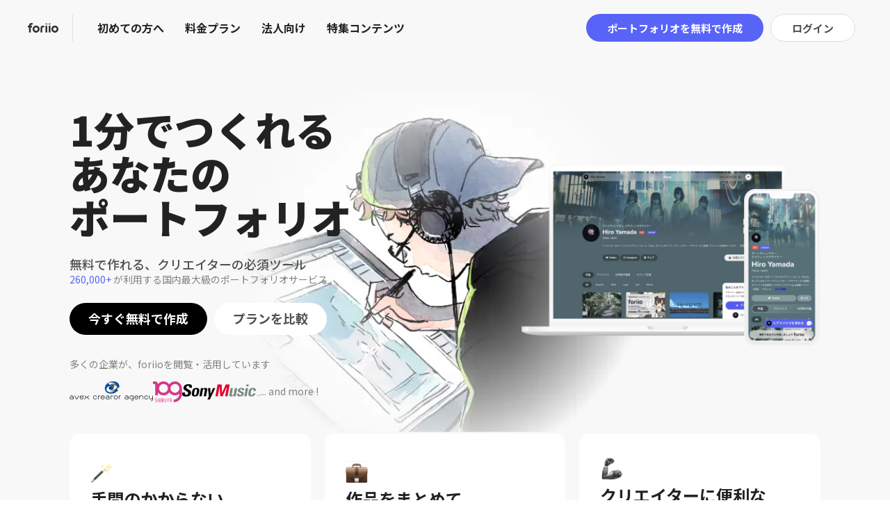

--- FILE ---
content_type: text/html; charset=utf-8
request_url: https://www.foriio.com/
body_size: 25380
content:

<!DOCTYPE html>
<html lang=ja translate="no" >
  <head>
    <!-- Google Tag Manager -->
    <script async>(function(w,d,s,l,i){w[l]=w[l]||[];w[l].push({'gtm.start':
    new Date().getTime(),event:'gtm.js'});var f=d.getElementsByTagName(s)[0],
    j=d.createElement(s),dl=l!='dataLayer'?'&l='+l:'';j.async=true;j.src=
    'https://www.googletagmanager.com/gtm.js?id='+i+dl;f.parentNode.insertBefore(j,f);
    })(window,document,'script','dataLayer', 'GTM-T9CKSDS');</script>
    <!-- End Google Tag Manager -->
    <!-- Clarity Tracking -->
    <script async type="text/javascript">
    (function(c,l,a,r,i,t,y){
        c[a]=c[a]||function(){(c[a].q=c[a].q||[]).push(arguments)};
        t=l.createElement(r);t.async=1;t.src="https://www.clarity.ms/tag/"+i;
        y=l.getElementsByTagName(r)[0];y.parentNode.insertBefore(t,y);
    })(window, document, "clarity", "script", "ktwg7oh54l");
    </script>
    <!-- End of Clarity Tracking -->
    <!-- Facebook Pixel Code -->
    <script async>
    !function(f,b,e,v,n,t,s)
    {if(f.fbq)return;n=f.fbq=function(){n.callMethod?
    n.callMethod.apply(n,arguments):n.queue.push(arguments)};
    if(!f._fbq)f._fbq=n;n.push=n;n.loaded=!0;n.version='2.0';
    n.queue=[];t=b.createElement(e);t.async=!0;
    t.src=v;s=b.getElementsByTagName(e)[0];
    s.parentNode.insertBefore(t,s)}(window, document,'script',
    'https://connect.facebook.net/en_US/fbevents.js');
    fbq('init', '434150807138256');
    </script>
    <noscript><img height="1" width="1" style="display:none"
    src="https://www.facebook.com/tr?id=434150807138256&ev=PageView&noscript=1" alt="Facebook"
    /></noscript>
    <!-- End Facebook Pixel Code -->
    <meta charset="utf-8">
    <meta name="viewport" content="width=device-width, initial-scale=1, shrink-to-fit=no">
    <meta name="theme-color" content="#000000">
    <meta name="color-scheme" content="light">
    <meta name="darkreader-lock">
    <meta name="apple-itunes-app-custom" content="app-id=1454196060">
    <meta name="google" content="notranslate">
    <style>/*! normalize.css v8.0.1 | MIT License | github.com/necolas/normalize.css */html{line-height:1.15;-webkit-text-size-adjust:100%}body{margin:0}main{display:block}h1{font-size:2em;margin:.67em 0}hr{box-sizing:content-box;height:0;overflow:visible}pre{font-family:monospace,monospace;font-size:1em}a{background-color:transparent}abbr[title]{border-bottom:none;text-decoration:underline;text-decoration:underline dotted}b,strong{font-weight:bolder}code,kbd,samp{font-family:monospace,monospace;font-size:1em}small{font-size:80%}sub,sup{font-size:75%;line-height:0;position:relative;vertical-align:baseline}sub{bottom:-.25em}sup{top:-.5em}img{border-style:none}button,input,optgroup,select,textarea{font-family:inherit;font-size:100%;line-height:1.15;margin:0}button,input{overflow:visible}button,select{text-transform:none}[type=button],[type=reset],[type=submit],button{-webkit-appearance:button}[type=button]::-moz-focus-inner,[type=reset]::-moz-focus-inner,[type=submit]::-moz-focus-inner,button::-moz-focus-inner{border-style:none;padding:0}[type=button]:-moz-focusring,[type=reset]:-moz-focusring,[type=submit]:-moz-focusring,button:-moz-focusring{outline:1px dotted ButtonText}fieldset{padding:.35em .75em .625em}legend{box-sizing:border-box;color:inherit;display:table;max-width:100%;padding:0;white-space:normal}progress{vertical-align:baseline}textarea{overflow:auto}[type=checkbox],[type=radio]{box-sizing:border-box;padding:0}[type=number]::-webkit-inner-spin-button,[type=number]::-webkit-outer-spin-button{height:auto}[type=search]{-webkit-appearance:textfield;outline-offset:-2px}[type=search]::-webkit-search-decoration{-webkit-appearance:none}::-webkit-file-upload-button{-webkit-appearance:button;font:inherit}details{display:block}summary{display:list-item}[hidden],template{display:none}:not(span){-webkit-font-smoothing:antialiased;-moz-osx-font-smoothing:grayscale}body{margin:0;padding:0;}#root{flex-direction:column;min-height:100vh}#root{display:flex}::placeholder{color:#e0e0e0;opacity:1}:-ms-input-placeholder{color:#e0e0e0}::-ms-input-placeholder{color:#e0e0e0}html{line-height:1.15;-webkit-text-size-adjust:100%}body{margin:0}::-webkit-file-upload-button{-webkit-appearance:button;font:inherit}</style>
    <link rel="apple-touch-icon" href="/images/foriio.png">
    <link rel="shortcut icon" href="/favicon.png">
    <link rel="preconnect" href="https://use.typekit.net" crossorigin>
    <link rel="preconnect" href="https://fonts.googleapis.com">
    <link rel="preconnect" href="https://fonts.gstatic.com" crossorigin>
    <link href="https://fonts.googleapis.com/css2?family=Noto+Sans+JP:wght@100..900&display=swap" rel="stylesheet">
    <link rel="preload" href="https://use.typekit.net/qsd6dvh.css" as="style" />
    <title data-react-helmet="true">foriio | すべてのクリエイターにポートフォリオを</title>
    <meta data-react-helmet="true" name="description" content="foriio(フォリオ)は、今迄のあなたの実績を簡単にまとめられる、クリエイターのポートフォリオサービスです。新卒・転職時はもちろん、新しいプロジェクトやクライアントとのやりとりにも必須なon-lineポートフォリオを無料で作成しましょう！"/><meta data-react-helmet="true" name="keywords" content="foriio,  デザイン, 作品集, 実績, ウェブデザイン, イラストレーター, グラフィック, フォトグラファー, カメラマン, webサービス, ウェブサービス, アプリ, ポートフォリオ"/><meta data-react-helmet="true" property="og:title" content="foriio | すべてのクリエイターにポートフォリオを"/><meta data-react-helmet="true" property="og:description" content="foriio(フォリオ)は、今迄のあなたの実績を簡単にまとめられる、クリエイターのポートフォリオサービスです。新卒・転職時はもちろん、新しいプロジェクトやクライアントとのやりとりにも必須なon-lineポートフォリオを無料で作成しましょう！"/><meta data-react-helmet="true" property="og:url" content="https://www.foriio.com"/><meta data-react-helmet="true" property="og:type" content="website"/><meta data-react-helmet="true" property="og:site_name" content="foriio"/><meta data-react-helmet="true" property="og:image" content="https://dyci7co52mbcc.cloudfront.net/foriio_default_ogp_03052019.png"/><meta data-react-helmet="true" property="og:image:width" content="2024"/><meta data-react-helmet="true" property="og:image:height" content="1012"/><meta data-react-helmet="true" name="twitter:card" content="summary_large_image"/><meta data-react-helmet="true" name="twitter:title" content="foriio | すべてのクリエイターにポートフォリオを"/><meta data-react-helmet="true" name="twitter:text:title" content="foriio | すべてのクリエイターにポートフォリオを"/><meta data-react-helmet="true" name="twitter:description" content="foriio(フォリオ)は、今迄のあなたの実績を簡単にまとめられる、クリエイターのポートフォリオサービスです。新卒・転職時はもちろん、新しいプロジェクトやクライアントとのやりとりにも必須なon-lineポートフォリオを無料で作成しましょう！"/><meta data-react-helmet="true" name="twitter:image" content="https://dyci7co52mbcc.cloudfront.net/foriio_default_ogp_03052019.png"/>
    <link data-react-helmet="true" rel="canonical" href="https://www.foriio.com"/>
    <link data-chunk="main" rel="stylesheet" href="https://storage.googleapis.com/foriio-web-production-assets/assets/css/main.0ec6855b58867924b756.css">
<link data-chunk="components-NewLandingTwo-NewLandingTwo" rel="stylesheet" href="https://storage.googleapis.com/foriio-web-production-assets/assets/css/955.71e620eb4d7efa4da71c.css">
    <style data-styled="true" data-styled-version="6.1.19">.hVJFr{z-index:999999;position:fixed;top:10px;left:20px;right:20px;}/*!sc*/
data-styled.g1[id="Toasts__ToastsAnchor-sc-vwx8gk-0"]{content:"hVJFr,"}/*!sc*/
.iltZUE{position:absolute;right:0;}/*!sc*/
@media (max-width:1050px){.iltZUE{left:0;}}/*!sc*/
data-styled.g2[id="Toasts__ToastsWrapper-sc-vwx8gk-1"]{content:"iltZUE,"}/*!sc*/
.dZkGrV{display:flex;flex-direction:row;flex-wrap:wrap;align-items:center;justify-content:center;max-height:40px;min-height:35px;padding:10px 30px;border-radius:999px;cursor:pointer;font-weight:bold;font-size:15px;text-align:center;word-wrap:break-word;white-space:pre;color:white;outline:none;transition:background-color 0.3s,color 0.3s,border 0.3s;border:none;background-color:#5863F8;}/*!sc*/
.dZkGrV:hover{background-color:#3944d7;}/*!sc*/
.dZkGrV:active{transform:scale(0.97);background-color:#2029a3;}/*!sc*/
.dZkGrV:disabled{pointer-events:none;background-color:rgb(229, 229, 229);}/*!sc*/
.jSQAPB{display:flex;flex-direction:row;flex-wrap:wrap;align-items:center;justify-content:center;max-height:40px;min-height:35px;padding:10px 30px;border-radius:5px;cursor:pointer;font-weight:bold;font-size:15px;text-align:center;word-wrap:break-word;white-space:pre;color:white;outline:none;transition:background-color 0.3s,color 0.3s,border 0.3s;border:none;background-color:#5863F8;}/*!sc*/
.jSQAPB:hover{background-color:#3944d7;}/*!sc*/
.jSQAPB:active{transform:scale(0.97);background-color:#2029a3;}/*!sc*/
.jSQAPB:disabled{pointer-events:none;background-color:rgb(229, 229, 229);}/*!sc*/
.kBpzAm{display:flex;flex-direction:row;flex-wrap:wrap;align-items:center;justify-content:center;max-height:40px;min-height:35px;padding:10px 15px;border-radius:999px;cursor:pointer;font-weight:bold;font-size:15px;text-align:center;word-wrap:break-word;white-space:pre;color:white;outline:none;transition:background-color 0.3s,color 0.3s,border 0.3s;border:none;background-color:#5863F8;}/*!sc*/
.kBpzAm:hover{background-color:#3944d7;}/*!sc*/
.kBpzAm:active{transform:scale(0.97);background-color:#2029a3;}/*!sc*/
.kBpzAm:disabled{pointer-events:none;background-color:rgb(229, 229, 229);}/*!sc*/
data-styled.g7[id="Buttons__Button-sc-nhtve3-0"]{content:"dZkGrV,jSQAPB,kBpzAm,"}/*!sc*/
.djDsmc{background-color:#ffffff;color:#4f4f4f;border:1px solid #e0e0e0;}/*!sc*/
.djDsmc:hover{background-color:#e7e7e7;border-color:#bfbfbf;}/*!sc*/
.djDsmc:active{transform:scale(0.97);background-color:#c1c1c1;}/*!sc*/
data-styled.g13[id="Buttons__WhiteButton-sc-nhtve3-9"]{content:"djDsmc,"}/*!sc*/
.fozcZc{background-color:#000;color:#fff;}/*!sc*/
.fozcZc:hover{background-color:#fff;color:#000;}/*!sc*/
.fozcZc:active{transform:scale(0.97);}/*!sc*/
data-styled.g14[id="Buttons__BlackButton-sc-nhtve3-10"]{content:"fozcZc,"}/*!sc*/
.hrdSOA{border:1px solid #dddddd;}/*!sc*/
.hrdSOA:hover{border:1px solid #4f4f4f;}/*!sc*/
.hrdSOA:active{border:1px solid #4f4f4f;transform:scale(0.97);}/*!sc*/
data-styled.g15[id="Buttons__WhiteButtonWithGrayOutline-sc-nhtve3-11"]{content:"hrdSOA,"}/*!sc*/
.hZyGoA{background-color:transparent;color:#fff;border:1px solid #828282;}/*!sc*/
.hZyGoA:hover{background-color:transparent;border:1px solid #fff;}/*!sc*/
.hZyGoA:active{transform:scale(0.97);background-color:transparent;border:1px solid #fff;}/*!sc*/
data-styled.g16[id="Buttons__TransparentButtonWithGrayOutline-sc-nhtve3-12"]{content:"hZyGoA,"}/*!sc*/
.bnPhFn{background-color:#fff;color:#222;font-size:1rem;}/*!sc*/
.bnPhFn:hover{background-color:#f2f2f2;}/*!sc*/
.bnPhFn:active{transform:scale(0.97);background-color:#f2f2f2;}/*!sc*/
data-styled.g17[id="Buttons__WhiteButtonWithoutOutline-sc-nhtve3-13"]{content:"bnPhFn,"}/*!sc*/
.pWHSL{cursor:pointer;display:flex;flex-direction:column;flex:1;}/*!sc*/
data-styled.g26[id="Buttons__ModalCircleIconButtonContainer-sc-nhtve3-24"]{content:"pWHSL,"}/*!sc*/
.czHRvY{display:flex;flex-direction:column;border-radius:45px;width:45px;height:45px;margin-bottom:7px;align-items:center;align-self:center;justify-content:center;}/*!sc*/
data-styled.g27[id="Buttons__ModalCircleIconContainer-sc-nhtve3-25"]{content:"czHRvY,"}/*!sc*/
.huySXi{font-size:14px;font-weight:600;text-align:center;letter-spacing:0.04em;color:#333333;}/*!sc*/
data-styled.g28[id="Buttons__ModalCircleIconText-sc-nhtve3-26"]{content:"huySXi,"}/*!sc*/
.eEIxLl{all:unset;background-color:#5863f8;border-radius:30px;box-shadow:0 0 0 rgba(0,0,0,0);color:#ffffff;cursor:pointer;font-size:1.125rem;font-weight:bold;letter-spacing:0.02em;transition:all 0.2s ease-in-out;padding:0 0;}/*!sc*/
.eEIxLl:hover{transform:translateY(-2px) scale(102%);box-shadow:0 5px 5px rgba(0,0,0,0.1);}/*!sc*/
data-styled.g29[id="Buttons__StyledPurpleButton-sc-nhtve3-27"]{content:"eEIxLl,"}/*!sc*/
@media (max-width:1425px){.eeZWya svg{display:none;}}/*!sc*/
@media (max-width:1200px){.eeZWya span{display:none;}}/*!sc*/
data-styled.g48[id="HeaderNavigationButtonLink__StyledWhiteButtonWithoutOutline-sc-1hvoo37-1"]{content:"eeZWya,"}/*!sc*/
.gYEIKm{position:sticky;position:fixed;top:0;left:0;width:100%;height:80px;z-index:9999;transition:background 0.3s,backdrop-filter 0.3s;background:#fff;border-bottom:1px solid #e3e3e3;border-bottom:none;background:rgba(255,255,255,0.6);backdrop-filter:blur(7px);background:rgba(248, 248, 248, 0.6);}/*!sc*/
@media (max-width:1050px){.gYEIKm{height:70px;}}/*!sc*/
data-styled.g58[id="Header__Container-sc-c01j4b-0"]{content:"gYEIKm,"}/*!sc*/
.iFdULW{display:flex;flex-direction:row;justify-content:center;align-items:center;height:100%;}/*!sc*/
data-styled.g59[id="Header__NavigationContainer-sc-c01j4b-1"]{content:"iFdULW,"}/*!sc*/
.dWXdVE{display:flex;flex:1;margin-left:40px;flex-direction:row;align-items:center;}/*!sc*/
.dWXdVE button{background-color:transparent;}/*!sc*/
@media (max-width:1050px){.dWXdVE{margin-left:20px;}}/*!sc*/
data-styled.g60[id="Header__LeftNavigationContainer-sc-c01j4b-2"]{content:"dWXdVE,"}/*!sc*/
.gVCEpc{display:flex;margin-right:40px;flex-direction:row;align-items:center;justify-content:flex-end;}/*!sc*/
@media (max-width:1050px){.gVCEpc{margin-right:20px;}}/*!sc*/
data-styled.g61[id="Header__RightNavigationContainer-sc-c01j4b-3"]{content:"gVCEpc,"}/*!sc*/
.jVhSbp{display:flex;flex-direction:row;flex:1;align-items:center;}/*!sc*/
data-styled.g62[id="Header__LeftNavigationSubContainer-sc-c01j4b-4"]{content:"jVhSbp,"}/*!sc*/
.kVeBaq{display:flex;flex-direction:row;align-items:center;justify-content:flex-end;}/*!sc*/
data-styled.g63[id="Header__RightNavigationSubContainer-sc-c01j4b-5"]{content:"kVeBaq,"}/*!sc*/
.jEtaNc{width:44px;height:14px;}/*!sc*/
@media (max-width:1050px){.jEtaNc{width:66px;height:22px;}}/*!sc*/
data-styled.g64[id="Header__Logo-sc-c01j4b-6"]{content:"jEtaNc,"}/*!sc*/
.jfurPW{height:40px;margin-left:20px;margin-right:20px;border-width:1px;border-right-style:solid;border-color:#E0E0E0;}/*!sc*/
data-styled.g66[id="Header__Separator-sc-c01j4b-8"]{content:"jfurPW,"}/*!sc*/
.djAVFb{height:40px;}/*!sc*/
data-styled.g67[id="Header__SignUpButton-sc-c01j4b-9"]{content:"djAVFb,"}/*!sc*/
.jXoXUe{height:40px;padding:10px 20px;background:#5863f8;margin-left:10px;}/*!sc*/
data-styled.g68[id="Header__MobileSignUpButton-sc-c01j4b-10"]{content:"jXoXUe,"}/*!sc*/
.geVhui{height:40px;width:40px;margin-bottom:0px;border:1px solid #bdbdbd;justify-content:center;margin-left:10px;color:#222229;}/*!sc*/
@media (min-width:761px){.geVhui{display:none;}}/*!sc*/
data-styled.g69[id="Header__HamburgerButton-sc-c01j4b-11"]{content:"geVhui,"}/*!sc*/
.cgZxIE{margin-left:10px;margin-right:10px;height:40px;}/*!sc*/
@media (max-width:1050px){.cgZxIE{margin-right:0;}}/*!sc*/
data-styled.g71[id="Header__LoginButton-sc-c01j4b-13"]{content:"cgZxIE,"}/*!sc*/
.jThQVw{margin-left:10px;margin-right:10px;height:40px;padding:10px 20px;}/*!sc*/
@media (max-width:1050px){.jThQVw{margin-right:0;}}/*!sc*/
data-styled.g73[id="Header__LoginButtonShort-sc-c01j4b-15"]{content:"jThQVw,"}/*!sc*/
.diuRTX{font-size:24px;font-weight:900;padding-left:20px;line-height:62.4px;justify-content:center;width:100%;color:#222;}/*!sc*/
.diuRTX:hover{background-color:transparent;color:#4F4F4F;}/*!sc*/
.diuRTX:active{transform:scale(0.97);color:#4F4F4F;}/*!sc*/
data-styled.g85[id="Header__MenuLinkItem-sc-c01j4b-31"]{content:"diuRTX,"}/*!sc*/
.bkkSox{display:flex;flex-direction:column;flex:1;position:fixed;top:70px;right:0;height:calc(100vh - 70px);width:100%;padding-left:20px;visibility:hidden;transition:all 0.5s ease-in-out;opacity:0;animation:ksPnYl 0.5s ease;background-color:#fff;}/*!sc*/
data-styled.g86[id="Header__MenuContainer-sc-c01j4b-32"]{content:"bkkSox,"}/*!sc*/
@media (min-width:761px){.bGgFFi{display:none;}}/*!sc*/
@media (min-width:px){.UXmPa{display:none;}}/*!sc*/
data-styled.g87[id="Header__StyledLink-sc-c01j4b-33"]{content:"bGgFFi,UXmPa,"}/*!sc*/
.bVVTUg{text-decoration:none;color:inherit;}/*!sc*/
@media (min-width:761px){.bVVTUg{display:none;}}/*!sc*/
data-styled.g88[id="Header__StyledExternalLink-sc-c01j4b-34"]{content:"bVVTUg,"}/*!sc*/
.icdLtv{display:flex;flex-direction:column;margin-top:20px;}/*!sc*/
@media (max-width:750px){.icdLtv{width:100%;}}/*!sc*/
data-styled.g92[id="UsernameSignupInput__Container-sc-24n72b-0"]{content:"icdLtv,"}/*!sc*/
.bQczqc{display:flex;align-items:center;overflow:hidden;max-height:40px;}/*!sc*/
data-styled.g93[id="UsernameSignupInput__InputContainer-sc-24n72b-1"]{content:"bQczqc,"}/*!sc*/
.ihHgoZ{background-color:#f2f2f2;color:#828282;border:1px solid #dddddd;padding:10px;border-top-left-radius:30px;border-bottom-left-radius:30px;min-width:25%;display:flex;justify-content:center;font-size:15px;}/*!sc*/
data-styled.g94[id="UsernameSignupInput__StaticText-sc-24n72b-2"]{content:"ihHgoZ,"}/*!sc*/
.cclFsH{display:block;background:#ffffff;border:1px solid #dddddd;box-sizing:border-box;border-radius:0 30px 30px 0;width:100%;padding:8px;outline:none;font-size:15px;height:39px;}/*!sc*/
.cclFsH::placeholder{color:#bdbdbd;}/*!sc*/
.cclFsH:focus{border-color:#5863f8;box-shadow:0 0 0 0.2rem rgba(88,99,248,0.25);}/*!sc*/
data-styled.g95[id="UsernameSignupInput__Input-sc-24n72b-3"]{content:"cclFsH,"}/*!sc*/
.iZNwNW{height:40px;margin-top:15px;border-radius:30px;width:160px;font-weight:500;}/*!sc*/
@media (max-width:750px){.iZNwNW{width:100%;margin-top:10px;}}/*!sc*/
data-styled.g96[id="UsernameSignupInput__SignupButton-sc-24n72b-4"]{content:"iZNwNW,"}/*!sc*/
.Zsbbk{background-color:undefined;padding-top:30px;width:100%;}/*!sc*/
data-styled.g97[id="Footer__FooterOuterContainer-sc-136vgm4-0"]{content:"Zsbbk,"}/*!sc*/
.hrkrOf{display:flex;flex-direction:row;justify-content:center;flex-shrink:0;box-sizing:border-box;width:100%;padding:0 20px;}/*!sc*/
data-styled.g104[id="Footer__FooterCenter-sc-136vgm4-7"]{content:"hrkrOf,"}/*!sc*/
.jwamvd{display:flex;flex-direction:column;justify-content:space-between;margin-top:50px;margin-bottom:60px;width:100%;max-width:1092px;font-family:'Noto Sans JP',sans-serif;}/*!sc*/
@media (min-width:1051px){.jwamvd{margin-top:30px;}}/*!sc*/
@media (max-width:1050px){.jwamvd{margin-bottom:95px;}}/*!sc*/
data-styled.g105[id="Footer__FooterContainer-sc-136vgm4-8"]{content:"jwamvd,"}/*!sc*/
.kCbXYF{width:100%;height:1px;background:#f2f2f2;margin-bottom:40px;}/*!sc*/
data-styled.g106[id="Footer__Separator-sc-136vgm4-9"]{content:"kCbXYF,"}/*!sc*/
.hnPyVp{display:flex;flex-direction:row;justify-content:space-between;align-items:center;flex-wrap:wrap;}/*!sc*/
@media (max-width:750px){.hnPyVp{flex-direction:column;justify-content:center;}}/*!sc*/
data-styled.g107[id="Footer__FooterBottomContainer-sc-136vgm4-10"]{content:"hnPyVp,"}/*!sc*/
.cVhrlM{font-size:13px;letter-spacing:0.02em;color:#212121;color:#212121;}/*!sc*/
@media (max-width:750px){.cVhrlM{margin-bottom:15px;}}/*!sc*/
data-styled.g108[id="Footer__BottomColumn-sc-136vgm4-11"]{content:"cVhrlM,"}/*!sc*/
.fvxyhb{font-size:13px;letter-spacing:0.02em;color:#212121;text-align:right;color:#212121;}/*!sc*/
.fvxyhb:hover{text-decoration:underline solid #bdbdbd;}/*!sc*/
@media (max-width:1050px){.fvxyhb{text-align:center;}}/*!sc*/
data-styled.g109[id="Footer__Copyright-sc-136vgm4-12"]{content:"fvxyhb,"}/*!sc*/
.fidCdy{display:flex;margin-bottom:50px;justify-content:center;}/*!sc*/
@media (max-width:750px){.fidCdy{display:grid;grid-template-columns:1fr 1fr;grid-template-rows:auto;grid-template-areas:"logo logo" "product business" "resources company";row-gap:30px;margin-bottom:35px;}}/*!sc*/
data-styled.g110[id="Footer__NavContainer-sc-136vgm4-13"]{content:"fidCdy,"}/*!sc*/
.iBevJP{display:flex;flex-direction:column;color:#212121;}/*!sc*/
.iBevJP:not(:last-child){margin-right:35px;}/*!sc*/
@media (max-width:1050px){.iBevJP:not(:last-child){margin-right:30px;}}/*!sc*/
@media (max-width:750px){.iBevJP:not(:last-child){margin-right:0;}}/*!sc*/
data-styled.g111[id="Footer__NavColumn-sc-136vgm4-14"]{content:"iBevJP,"}/*!sc*/
@media (max-width:750px){.fNTAhI{grid-column:1/3;align-items:center;padding-bottom:10px;}}/*!sc*/
data-styled.g112[id="Footer__NavLogoColumn-sc-136vgm4-15"]{content:"fNTAhI,"}/*!sc*/
.ketQnf{width:100px;height:32px;margin-right:30px;filter:invert(0);}/*!sc*/
@media (max-width:750px){.ketQnf{margin-right:0;}}/*!sc*/
data-styled.g113[id="Footer__NavLogo-sc-136vgm4-16"]{content:"ketQnf,"}/*!sc*/
.jYJduL{font-family:'Noto Sans JP';font-size:13px;color:#212121;margin:15px 0 30px;}/*!sc*/
@media (max-width:750px){.jYJduL{text-align:center;}}/*!sc*/
data-styled.g114[id="Footer__NavCopy-sc-136vgm4-17"]{content:"jYJduL,"}/*!sc*/
.icTxVU{font-weight:500;font-size:16px;grid-area:none;margin-bottom:37px;}/*!sc*/
@media (max-width:1050px){.icTxVU{font-size:15px;}}/*!sc*/
data-styled.g115[id="Footer__ColumnTitle-sc-136vgm4-18"]{content:"icTxVU,"}/*!sc*/
.bDPrRv{font-size:13px;font-weight:400;color:#212121;margin-bottom:14px;cursor:pointer;}/*!sc*/
.bDPrRv:hover{text-decoration:underline solid #4f4f4f;}/*!sc*/
@media (max-width:1050px){.bDPrRv{font-size:12px;}}/*!sc*/
data-styled.g116[id="Footer__ColumnLink-sc-136vgm4-19"]{content:"bDPrRv,"}/*!sc*/
.egqpQO{display:flex;}/*!sc*/
.egqpQO >:not(:last-child){margin-right:10px;}/*!sc*/
data-styled.g117[id="Footer__SNSLinksContainer-sc-136vgm4-20"]{content:"egqpQO,"}/*!sc*/
@keyframes ksPnYl{0%{transform:translateX(0);}100%{transform:translateX(200%);}}/*!sc*/
data-styled.g633[id="sc-keyframes-ksPnYl"]{content:"ksPnYl,"}/*!sc*/
.hDHeRo{position:absolute;top:0;left:0;width:100%;height:100%;background-image:url(https://dyci7co52mbcc.cloudfront.net/public/header-image-center-1-small_244648.webp);background-size:100% auto;background-position:center;background-repeat:no-repeat;opacity:1;transition:opacity 3s ease-in-out;color-scheme:only light!important;isolation:isolate!important;filter:none!important;}/*!sc*/
@media (max-width:750px){.hDHeRo{height:110%;margin-top:90px;}}/*!sc*/
.cXrsVa{position:absolute;top:0;left:0;width:100%;height:100%;background-image:url(https://dyci7co52mbcc.cloudfront.net/public/tumblr-7c8b30e07ea547c86f57247d16eb4e3e-dd8376ce-400-%281%29_265490.webp);background-size:100% auto;background-position:center;background-repeat:no-repeat;opacity:0;transition:opacity 3s ease-in-out;color-scheme:only light!important;isolation:isolate!important;filter:none!important;}/*!sc*/
@media (max-width:750px){.cXrsVa{height:110%;margin-top:90px;}}/*!sc*/
.hGwSmq{position:absolute;top:0;left:0;width:100%;height:100%;background-image:url(https://dyci7co52mbcc.cloudfront.net/public/tumblr-7c8b30e07ea547c86f57247d16eb4e3e-dd8376ce-400-%282%29_266515.webp);background-size:100% auto;background-position:center;background-repeat:no-repeat;opacity:0;transition:opacity 3s ease-in-out;color-scheme:only light!important;isolation:isolate!important;filter:none!important;}/*!sc*/
@media (max-width:750px){.hGwSmq{height:110%;margin-top:90px;}}/*!sc*/
.jTNqoO{position:absolute;top:0;left:0;width:100%;height:100%;background-image:url(https://dyci7co52mbcc.cloudfront.net/public/tumblr-7c8b30e07ea547c86f57247d16eb4e3e-dd8376ce-400-%283%29_267540.webp);background-size:100% auto;background-position:center;background-repeat:no-repeat;opacity:0;transition:opacity 3s ease-in-out;color-scheme:only light!important;isolation:isolate!important;filter:none!important;}/*!sc*/
@media (max-width:750px){.jTNqoO{height:110%;margin-top:90px;}}/*!sc*/
.heNsfB{position:absolute;top:0;left:0;width:100%;height:100%;background-image:url(https://dyci7co52mbcc.cloudfront.net/public/tumblr-7c8b30e07ea547c86f57247d16eb4e3e-dd8376ce-400_264524.webp);background-size:100% auto;background-position:center;background-repeat:no-repeat;opacity:1;transition:opacity 3s ease-in-out;color-scheme:only light!important;isolation:isolate!important;filter:none!important;}/*!sc*/
@media (max-width:750px){.heNsfB{height:110%;margin-top:90px;}}/*!sc*/
.dqPLaZ{position:absolute;top:0;left:0;width:100%;height:100%;background-image:url(https://dyci7co52mbcc.cloudfront.net/public/tumblr-7c8b30e07ea547c86f57247d16eb4e3e-dd8376ce-400-%287%29_281178.webp);background-size:100% auto;background-position:center;background-repeat:no-repeat;opacity:0;transition:opacity 3s ease-in-out;color-scheme:only light!important;isolation:isolate!important;filter:none!important;}/*!sc*/
@media (max-width:750px){.dqPLaZ{height:110%;margin-top:90px;}}/*!sc*/
.eYouaZ{position:absolute;top:0;left:0;width:100%;height:100%;background-image:url(https://dyci7co52mbcc.cloudfront.net/public/tumblr-7c8b30e07ea547c86f57247d16eb4e3e-dd8376ce-400-%284%29-%281%29_282201.webp);background-size:100% auto;background-position:center;background-repeat:no-repeat;opacity:0;transition:opacity 3s ease-in-out;color-scheme:only light!important;isolation:isolate!important;filter:none!important;}/*!sc*/
@media (max-width:750px){.eYouaZ{height:110%;margin-top:90px;}}/*!sc*/
.gWMepG{position:absolute;top:0;left:0;width:100%;height:100%;background-image:url(https://dyci7co52mbcc.cloudfront.net/public/tumblr-7c8b30e07ea547c86f57247d16eb4e3e-dd8376ce-400-%285%29_283230.webp);background-size:100% auto;background-position:center;background-repeat:no-repeat;opacity:0;transition:opacity 3s ease-in-out;color-scheme:only light!important;isolation:isolate!important;filter:none!important;}/*!sc*/
@media (max-width:750px){.gWMepG{height:110%;margin-top:90px;}}/*!sc*/
data-styled.g1201[id="CrossfadeImage__FadeImageContainer-sc-1myx0ef-1"]{content:"hDHeRo,cXrsVa,hGwSmq,jTNqoO,heNsfB,dqPLaZ,eYouaZ,gWMepG,"}/*!sc*/
.kJhPtQ{align-items:center;background-color:#f8f8f8;box-sizing:border-box;display:flex;flex-direction:column;overflow:hidden;position:relative;width:100%;}/*!sc*/
data-styled.g1202[id="styled__PageContainer-sc-7b5a1i-0"]{content:"kJhPtQ,"}/*!sc*/
.dORxNI{position:relative;box-sizing:border-box;display:flex;flex-direction:column;height:max-content;justify-content:center;max-width:1300px;padding:0 6.25rem;width:100%;margin-bottom:9.375rem;}/*!sc*/
@media (max-width:1250px){.dORxNI{padding:0 3rem;}}/*!sc*/
@media (max-width:1050px){.dORxNI{margin-bottom:8rem;}}/*!sc*/
@media (max-width:750px){.dORxNI{margin-bottom:3.875rem;padding:0 1.25rem;}}/*!sc*/
data-styled.g1203[id="styled__StyledSection-sc-7b5a1i-1"]{content:"dORxNI,"}/*!sc*/
.ewIfPb{align-items:center;flex-direction:row;height:34rem;justify-content:space-between;margin-bottom:0;margin-top:5rem;padding-bottom:4.375rem;padding-top:6.1875rem;width:100%;}/*!sc*/
@media (max-width:1050px){.ewIfPb{flex-direction:column;height:calc(100vh - 6.875rem);margin-bottom:0;overflow-y:hidden;padding-top:2.5rem;}}/*!sc*/
@media (max-width:750px){.ewIfPb{padding:.5rem 1.25rem 0;}@media(max-height: 800px){.ewIfPb{height:calc(100vh - 4.875rem);}}}/*!sc*/
data-styled.g1204[id="TopSection__Section-sc-bhr16j-0"]{content:"ewIfPb,"}/*!sc*/
.yMwPx{display:flex;flex-direction:column;max-width:50%;z-index:2;}/*!sc*/
.yMwPx>*{margin:0;}/*!sc*/
@media (max-width:1050px){.yMwPx{align-items:center;max-width:100%;text-align:center;}}/*!sc*/
data-styled.g1205[id="TopSection__TextContainer-sc-bhr16j-1"]{content:"yMwPx,"}/*!sc*/
.AgVlw{color:#222;font-family:'Noto Sans JP',sans-serif;font-size:3.625rem;font-style:normal;font-weight:900;line-height:110%;margin-bottom:1.5rem;white-space:pre-wrap;z-index:3;}/*!sc*/
@media (max-width:1050px){.AgVlw{font-size:4rem;}}/*!sc*/
@media (max-width:750px){.AgVlw{font-size:3rem;}@media(max-height: 800px){.AgVlw{font-size:2rem;margin-bottom:1rem;}}}/*!sc*/
data-styled.g1206[id="TopSection__TitleText-sc-bhr16j-5"]{content:"AgVlw,"}/*!sc*/
.kHMRQL{display:flex;flex-direction:column;gap:0.125rem;z-index:3;margin-bottom:1.5rem;}/*!sc*/
.kHMRQL>*{margin:0;}/*!sc*/
@media (max-width:750px){.kHMRQL{margin-bottom:1rem;}}/*!sc*/
data-styled.g1207[id="TopSection__SubtitleTrustedByContainer-sc-bhr16j-6"]{content:"kHMRQL,"}/*!sc*/
.cNsjXT{font-family:'Noto Sans JP',sans-serif;color:#4f4f4f;font-size:1.125rem;font-style:normal;font-weight:500;line-height:140%;}/*!sc*/
@media (max-width:750px){.cNsjXT{font-size:1rem;}@media(max-height: 800px){.cNsjXT{font-size:.9375rem;}}}/*!sc*/
data-styled.g1208[id="TopSection__SubtitleText-sc-bhr16j-7"]{content:"cNsjXT,"}/*!sc*/
.asjGb{font-family:'Noto Sans JP',sans-serif;color:#828282;font-size:0.875rem;line-height:140%;}/*!sc*/
@media (max-width:1050px){.asjGb{font-size:1rem;}}/*!sc*/
@media (max-width:1050px){.asjGb{font-size:.875rem;}}/*!sc*/
data-styled.g1209[id="TopSection__TrustedByText-sc-bhr16j-8"]{content:"asjGb,"}/*!sc*/
.cULaGF{margin-top:33px;font-family:'Noto Sans JP',sans-serif;color:#828282;font-size:0.875rem;line-height:140%;}/*!sc*/
@media (max-width:1050px){.cULaGF{font-size:1rem;z-index:3;}}/*!sc*/
@media (max-width:750px){.cULaGF{margin-top:1.25rem;}@media(max-height: 800px){.cULaGF{font-size:0.75rem;margin-top:0.75rem;}}}/*!sc*/
data-styled.g1210[id="TopSection__UseForiioProdText-sc-bhr16j-9"]{content:"cULaGF,"}/*!sc*/
.hlQxHU{font-family:'Noto Sans JP',sans-serif;color:#828282;font-size:0.875rem;line-height:140%;}/*!sc*/
@media (max-width:1050px){.hlQxHU{font-size:1rem;z-index:3;}}/*!sc*/
@media (max-width:750px){@media(max-height: 800px){.hlQxHU{font-size:0.75rem;}}}/*!sc*/
data-styled.g1211[id="TopSection__AndMoreText-sc-bhr16j-10"]{content:"hlQxHU,"}/*!sc*/
.jdPLSb{display:flex;gap:15px;align-items:center;margin-top:15px;justify-content:start;}/*!sc*/
data-styled.g1212[id="TopSection__BrandLogosContainer-sc-bhr16j-11"]{content:"jdPLSb,"}/*!sc*/
.gERsUJ{display:flex;gap:15px;align-items:center;justify-content:center;}/*!sc*/
data-styled.g1213[id="TopSection__BrandLogosImageContainer-sc-bhr16j-12"]{content:"gERsUJ,"}/*!sc*/
.ezsxjI{color:#5863f8;}/*!sc*/
data-styled.g1214[id="TopSection__TrustedByTextBlue-sc-bhr16j-13"]{content:"ezsxjI,"}/*!sc*/
.bfLyTV{position:relative;display:flex;}/*!sc*/
@media (max-width:750px){.bfLyTV{display:flex;justify-content:center;width:100%;}}/*!sc*/
data-styled.g1215[id="TopSection__CreateButtonContainer-sc-bhr16j-14"]{content:"bfLyTV,"}/*!sc*/
.hhmmGk{border-radius:2.5rem;font-family:'Noto Sans JP',sans-serif;font-size:1.125rem;max-height:6.25rem;padding:0.75rem 1.6875rem 0.875rem;position:relative;width:max-content;z-index:3;}/*!sc*/
@media (max-width:1050px){.hhmmGk{width:18.75rem;}}/*!sc*/
@media (max-width:750px){.hhmmGk{font-size:.9375rem;width:max-content;}@media(max-height: 800px){.hhmmGk{padding:.625rem 1.75rem .75rem;}}}/*!sc*/
data-styled.g1216[id="TopSection__CreateButton-sc-bhr16j-15"]{content:"hhmmGk,"}/*!sc*/
.bbeJGo{border-radius:2.5rem;border-width:0px;font-family:'Noto Sans JP',sans-serif;font-size:1.125rem;max-height:6.25rem;padding:0.75rem 1.6875rem 0.875rem;margin-left:10px;position:relative;width:max-content;z-index:3;}/*!sc*/
@media (max-width:1050px){.bbeJGo{width:18.75rem;}}/*!sc*/
@media (max-width:750px){.bbeJGo{font-size:.9375rem;width:max-content;}@media(max-height: 800px){.bbeJGo{padding:.625rem 1.75rem .75rem;}}}/*!sc*/
data-styled.g1217[id="TopSection__ProButton-sc-bhr16j-16"]{content:"bbeJGo,"}/*!sc*/
.kboYpc{height:90%;width:50%;left:50%;position:absolute;top:50%;transform:translate(-50%,-45%);z-index:1;}/*!sc*/
@media (max-width:1050px){.kboYpc{display:none;}}/*!sc*/
data-styled.g1218[id="TopSection__BackgroundCenterContainer-sc-bhr16j-17"]{content:"kboYpc,"}/*!sc*/
.bOEEDB{display:none;width:100%;left:50%;position:absolute;top:-6.25rem;transform:translateX(-50%);z-index:1;}/*!sc*/
@media (max-width:1050px){.bOEEDB{display:block;top:-4rem;width:calc(100vw - 1.875rem);height:700px;}}/*!sc*/
@media (max-width:750px){.bOEEDB{top:-8.875rem;width:calc(100vw - 1.875rem);height:700px;}@media(max-height: 800px){.bOEEDB{top:-2.375rem;height:400px;}}}/*!sc*/
data-styled.g1219[id="TopSection__BackgroundCenterImageContainer-sc-bhr16j-19"]{content:"bOEEDB,"}/*!sc*/
.fsnOnr{max-width:26.875rem;height:16.375rem;z-index:2;}/*!sc*/
@media (max-width:1050px){.fsnOnr{width:60vw;margin-bottom:1.5rem;}}/*!sc*/
@media (max-width:750px){.fsnOnr{width:85%;height:unset;}@media(max-height: 800px){.fsnOnr{margin-bottom:1rem;width:70%;}}}/*!sc*/
data-styled.g1220[id="TopSection__LaptopImage-sc-bhr16j-20"]{content:"fsnOnr,"}/*!sc*/
.hdgzij{max-height:30px;z-index:3;}/*!sc*/
@media (max-width:750px){.hdgzij{max-height:20px;}}/*!sc*/
data-styled.g1221[id="TopSection__BrandingImage-sc-bhr16j-21"]{content:"hdgzij,"}/*!sc*/
.jXHKid{align-items:center;flex-direction:row;justify-content:space-between;margin-bottom:5rem!important;}/*!sc*/
data-styled.g1222[id="ThreeCards__Section-sc-6by9f3-0"]{content:"jXHKid,"}/*!sc*/
.lcuqIH{display:grid;grid-template-columns:repeat(3,1fr);grid-gap:1.25rem;}/*!sc*/
@media (max-width:1050px){.lcuqIH{display:flex;flex-direction:column;}}/*!sc*/
data-styled.g1223[id="ThreeCards__CardsContainer-sc-6by9f3-1"]{content:"lcuqIH,"}/*!sc*/
.dUClON{align-items:flex-start;background:#fff;border-radius:0.9375rem;display:flex;flex-direction:column;gap:1rem;padding:40px 30px;}/*!sc*/
.dUClON>*{margin:0;}/*!sc*/
@media (max-width:1050px){.dUClON{height:max-content;padding:3.125rem;align-items:center;}}/*!sc*/
@media (max-width:750px){.dUClON{align-items:start;flex-direction:column;gap:.75rem;padding:1.875rem;}}/*!sc*/
data-styled.g1224[id="ThreeCards__CardContainer-sc-6by9f3-2"]{content:"dUClON,"}/*!sc*/
.fOmqPn{display:flex;flex-direction:column;align-items:flex-start;gap:1rem;}/*!sc*/
@media (max-width:1050px){.fOmqPn{gap:.625rem;flex-direction:row;}}/*!sc*/
@media (max-width:1050px){.fOmqPn{gap:1.25rem;}}/*!sc*/
.jPhMDN{display:flex;flex-direction:column;align-items:flex-start;gap:.5rem;}/*!sc*/
@media (max-width:1050px){.jPhMDN{gap:.625rem;flex-direction:row;}}/*!sc*/
@media (max-width:1050px){.jPhMDN{gap:1.25rem;}}/*!sc*/
data-styled.g1225[id="ThreeCards__EmojiCardTitleContainer-sc-6by9f3-3"]{content:"fOmqPn,jPhMDN,"}/*!sc*/
.ePhnSY{margin-top:0px;align-self:flex-start;width:32px;margin-bottom:0.5rem;}/*!sc*/
@media (max-width:1050px){.ePhnSY{align-self:auto;width:70px;}}/*!sc*/
@media (max-width:750px){.ePhnSY{align-self:auto;width:70px;}}/*!sc*/
.bZNmCQ{margin-top:-5px;align-self:flex-start;width:32px;margin-bottom:0.5rem;}/*!sc*/
@media (max-width:1050px){.bZNmCQ{align-self:auto;width:80px;}}/*!sc*/
@media (max-width:750px){.bZNmCQ{align-self:auto;width:80px;}}/*!sc*/
data-styled.g1226[id="ThreeCards__EmojiImage-sc-6by9f3-4"]{content:"ePhnSY,bZNmCQ,"}/*!sc*/
.fIRhbl{color:#222;font-family:'Noto Sans JP',sans-serif;font-size:1.5rem;font-weight:700;line-height:120%;margin:0;text-align:left;white-space:pre-wrap;}/*!sc*/
@media (max-width:1050px){.fIRhbl{font-size:2.1875rem;}}/*!sc*/
@media (max-width:750px){.fIRhbl{white-space:pre-wrap;font-size:1.25rem;text-align:left;}}/*!sc*/
data-styled.g1227[id="ThreeCards__CardTitle-sc-6by9f3-5"]{content:"fIRhbl,"}/*!sc*/
.cXTHFE{color:#828282;font-family:'Noto Sans JP',sans-serif;font-size:1rem;font-weight:500;line-height:150%;letter-spacing:-0.2px;margin:0;}/*!sc*/
@media (max-width:1050px){.cXTHFE{font-size:1.125rem;}}/*!sc*/
@media (max-width:750px){.cXTHFE{font-size:1rem;}}/*!sc*/
data-styled.g1228[id="ThreeCards__CardText-sc-6by9f3-6"]{content:"cXTHFE,"}/*!sc*/
.FpIDm{margin-top:auto;align-self:center;}/*!sc*/
@media (max-width:1050px){.FpIDm{width:100%;}}/*!sc*/
data-styled.g1229[id="ThreeCards__StyledCreateButtonLink-sc-6by9f3-7"]{content:"FpIDm,"}/*!sc*/
.dWtGIW{align-items:center;border-radius:2rem;border:0.125rem solid #5863f8;color:#5863f8;flex-wrap:nowrap;font-size:1.125rem;font-weight:500;text-align:center;}/*!sc*/
@media (max-width:1050px){.dWtGIW{width:100%;}}/*!sc*/
.dWtGIW:hover{background-color:#5863f8;border:0.125rem solid #5863f8;color:#fff;}/*!sc*/
data-styled.g1230[id="ThreeCards__CreateButton-sc-6by9f3-8"]{content:"dWtGIW,"}/*!sc*/
.bEhqgL{width:100%;max-width:1300px;padding-bottom:40px;margin:0 auto;}/*!sc*/
data-styled.g1231[id="PartnershipSection__Section-sc-1pjfzbz-0"]{content:"bEhqgL,"}/*!sc*/
.gokGzO{max-width:1092px;margin:0 auto;position:relative;padding:0 3rem;}/*!sc*/
@media (max-width:750px){.gokGzO{padding:0 1.25rem;}}/*!sc*/
data-styled.g1232[id="PartnershipSection__SectionInner-sc-1pjfzbz-1"]{content:"gokGzO,"}/*!sc*/
.bJOUSi{padding:0 0 35px;margin:0;text-align:center;position:relative;font-size:24px;}/*!sc*/
data-styled.g1233[id="PartnershipSection__SectionTitle-sc-1pjfzbz-2"]{content:"bJOUSi,"}/*!sc*/
.eoHMVH{width:100%;max-width:1200px;margin:0 auto 2rem;}/*!sc*/
.eoHMVH .swiper-container{overflow:initial;}/*!sc*/
.eoHMVH .swiper-slide{height:auto;align-self:stretch;width:auto!important;margin-right:0!important;}/*!sc*/
.eoHMVH .swiper-wrapper{transition-timing-function:linear!important;}/*!sc*/
.eoHMVH .swiper-container:not(.swiper-initialized) .swiper-wrapper{display:flex;gap:20px;}/*!sc*/
.eoHMVH .swiper-container.swiper-initialized .swiper-wrapper{gap:0!important;}/*!sc*/
@media (min-width:1024px){.eoHMVH .swiper-slide{width:391px!important;flex-shrink:0;}}/*!sc*/
@media (max-width:1050px){.eoHMVH{margin-bottom:1.5rem;max-width:100%;}}/*!sc*/
@media (max-width:750px){.eoHMVH{margin-bottom:1rem;max-width:100%;}}/*!sc*/
data-styled.g1234[id="PartnershipSection__SwiperContainer-sc-1pjfzbz-3"]{content:"eoHMVH,"}/*!sc*/
.bsTShd{background:#fff;border-radius:15px;padding:30px 47px 20px;width:391px;height:400px;flex-shrink:0;display:flex;flex-direction:column;align-items:flex-start;text-align:center;box-shadow:0 2px 10px rgba(0,0,0,0.1);transition:opacity 0.3s ease-in-out;box-sizing:border-box;cursor:pointer;}/*!sc*/
.bsTShd:hover{opacity:0.6;}/*!sc*/
.bsTShd:hover img{transform:scale(1.03);}/*!sc*/
data-styled.g1235[id="PartnershipSection__PartnershipCard-sc-1pjfzbz-4"]{content:"bsTShd,"}/*!sc*/
.hZtJJt{display:flex;justify-content:center;margin-top:2.5rem;}/*!sc*/
data-styled.g1236[id="PartnershipSection__ButtonContainer-sc-1pjfzbz-5"]{content:"hZtJJt,"}/*!sc*/
.ezZagV{padding:0.75rem 1.6875rem;width:max-content;}/*!sc*/
.ezZagV:hover{background-color:#2e39ce;transform:translateY(0) scale(100%);box-shadow:0 0 0 rgba(0,0,0,0);}/*!sc*/
data-styled.g1237[id="PartnershipSection__CardInfoButton-sc-1pjfzbz-6"]{content:"ezZagV,"}/*!sc*/
.nqJul{width:100%;max-width:297px;height:auto;border-radius:10px;margin-bottom:38px;object-fit:cover;transition:transform 0.3s ease-in-out;transform:scale(1);}/*!sc*/
data-styled.g1238[id="PartnershipSection__PartnershipImage-sc-1pjfzbz-7"]{content:"nqJul,"}/*!sc*/
.lkjhQO{font-size:1.25rem;font-weight:700;color:#222;margin:0 0 14px 0;line-height:1.3;text-align:left;}/*!sc*/
data-styled.g1239[id="PartnershipSection__PartnershipTitle-sc-1pjfzbz-8"]{content:"lkjhQO,"}/*!sc*/
.jVXgri{font-size:0.875rem;color:#666;line-height:1.5;margin:0;display:flex;align-items:center;text-align:left;}/*!sc*/
data-styled.g1240[id="PartnershipSection__PartnershipDescription-sc-1pjfzbz-9"]{content:"jVXgri,"}/*!sc*/
.bqgnrd{align-items:center;gap:4.0625rem;margin-bottom:1.25rem;margin-top:0;padding-top:0;padding-top:3rem;scroll-margin-top:5rem;width:100%;}/*!sc*/
.bqgnrd>*{font-family:'Noto Sans JP',sans-serif;}/*!sc*/
@media (max-width:750px){.bqgnrd{gap:1.9375rem;}}/*!sc*/
data-styled.g1241[id="CreatePortfolio__Section-sc-iaw4lq-0"]{content:"bqgnrd,"}/*!sc*/
.bDOKfG{display:flex;flex-direction:column;gap:1.25rem;}/*!sc*/
.bDOKfG>*{margin:0;}/*!sc*/
@media (max-width:750px){.bDOKfG{gap:0.9375rem;}}/*!sc*/
data-styled.g1242[id="CreatePortfolio__TitleContainer-sc-iaw4lq-1"]{content:"bDOKfG,"}/*!sc*/
.gkiNvo{color:#828282;text-align:center;font-size:1.5rem;font-weight:400;line-height:110%;}/*!sc*/
data-styled.g1243[id="CreatePortfolio__Subtitle-sc-iaw4lq-2"]{content:"gkiNvo,"}/*!sc*/
.hTZZlY{color:#222;text-align:center;font-size:4.0625rem;font-weight:700;line-height:110%;white-space:pre-wrap;}/*!sc*/
@media (max-width:1050px){.hTZZlY{gap:3.4375rem;}}/*!sc*/
@media (max-width:750px){.hTZZlY{font-size:2.1875rem;white-space:normal;}}/*!sc*/
data-styled.g1244[id="CreatePortfolio__Title-sc-iaw4lq-3"]{content:"hTZZlY,"}/*!sc*/
.iFWCZn{display:flex;flex-direction:column;gap:1.25rem;width:100%;}/*!sc*/
data-styled.g1245[id="CreatePortfolio__CardsContainer-sc-iaw4lq-4"]{content:"iFWCZn,"}/*!sc*/
.kjxILd{background:#fff;border-radius:2.5rem;display:flex;justify-content:space-between;padding:3.75rem;scroll-margin-top:10rem;gap:0.5rem;transition:transform 1.2s ease-out;transform:translateY(70px);}/*!sc*/
@media (max-width:1050px){.kjxILd{flex-direction:column;align-items:center;padding:3.125rem;gap:1.25rem;}}/*!sc*/
@media (max-width:750px){.kjxILd{padding:1.875rem;border-radius:.9375rem;}}/*!sc*/
data-styled.g1246[id="CreatePortfolio__CardContainer-sc-iaw4lq-5"]{content:"kjxILd,"}/*!sc*/
.iQqxHt{display:flex;flex-direction:column;gap:1.25rem;width:55%;transition:transform 2s ease-out,opacity 1s ease-out;transition-delay:0.3s,0.5s;transform:translateY(3.125rem);opacity:0;}/*!sc*/
.iQqxHt>*{margin:0;}/*!sc*/
@media (max-width:1050px){.iQqxHt{width:100%;order:2;max-width:100%;align-items:center;gap:1.5rem;}}/*!sc*/
@media (max-width:750px){.iQqxHt{gap:1.25rem;}}/*!sc*/
data-styled.g1247[id="CreatePortfolio__CardInfoContainer-sc-iaw4lq-6"]{content:"iQqxHt,"}/*!sc*/
.lbXiYk{color:#222;font-size:3.4375rem;font-weight:700;line-height:110%;white-space:pre-wrap;}/*!sc*/
@media (max-width:1050px){.lbXiYk{text-align:center;font-size:2.1875rem;}}/*!sc*/
@media (max-width:750px){.lbXiYk{font-size:1.25rem;}}/*!sc*/
data-styled.g1248[id="CreatePortfolio__CardInfoTitle-sc-iaw4lq-7"]{content:"lbXiYk,"}/*!sc*/
.dSTFFA{color:#828282;font-size:1.125rem;font-weight:500;line-height:140%;max-width:28.75rem;margin-bottom:1.25rem;}/*!sc*/
@media (max-width:1050px){.dSTFFA{max-width:100%;margin-bottom:0rem;}}/*!sc*/
@media (max-width:750px){.dSTFFA{font-size:1rem;}}/*!sc*/
data-styled.g1249[id="CreatePortfolio__CardInfoText-sc-iaw4lq-8"]{content:"dSTFFA,"}/*!sc*/
.jpHseR{padding-inline-start:1.5625rem;margin-bottom:1.25rem;}/*!sc*/
@media (max-width:750px){.jpHseR{margin-bottom:0rem;}}/*!sc*/
data-styled.g1250[id="CreatePortfolio__StyledList-sc-iaw4lq-9"]{content:"jpHseR,"}/*!sc*/
.dlpEFJ{color:#828282;font-size:1.125rem;font-weight:500;line-height:170%;}/*!sc*/
@media (max-width:750px){.dlpEFJ{font-size:1rem;}}/*!sc*/
data-styled.g1251[id="CreatePortfolio__StyledListItem-sc-iaw4lq-10"]{content:"dlpEFJ,"}/*!sc*/
.imsHJG{list-style-type:none;margin-left:-1.5rem;}/*!sc*/
data-styled.g1252[id="CreatePortfolio__StyledNoBulletItem-sc-iaw4lq-11"]{content:"imsHJG,"}/*!sc*/
.ixfrLO{width:100%;}/*!sc*/
data-styled.g1253[id="CreatePortfolio__StyledLink-sc-iaw4lq-12"]{content:"ixfrLO,"}/*!sc*/
.bBPsiX{padding:0.75rem 1.6875rem;width:max-content;}/*!sc*/
@media (max-width:1050px){.bBPsiX{box-sizing:border-box;width:100%;text-align:center;}}/*!sc*/
@media (max-width:750px){.bBPsiX{width:100%;font-size:1rem;}}/*!sc*/
.bBPsiX:hover{background-color:#2e39ce;transform:translateY(0) scale(100%);box-shadow:0 0 0 rgba(0,0,0,0);}/*!sc*/
data-styled.g1254[id="CreatePortfolio__CardInfoButton-sc-iaw4lq-13"]{content:"bBPsiX,"}/*!sc*/
.fPwiEz{align-items:center;align-self:center;display:flex;justify-content:center;flex-direction:column;gap:20px;width:50%;}/*!sc*/
@media (max-width:750px){.fPwiEz{width:100%;}}/*!sc*/
data-styled.g1255[id="CreatePortfolio__ImageContainer-sc-iaw4lq-14"]{content:"fPwiEz,"}/*!sc*/
@media (max-width:750px){.hbgCU{width:70%;}}/*!sc*/
data-styled.g1256[id="CreatePortfolio__PhoneImageContainer-sc-iaw4lq-15"]{content:"hbgCU,"}/*!sc*/
@media (max-width:750px){.gxzrpj{width:100%;max-width:100%;}.gxzrpj img{width:100%;max-width:100%;height:auto;}}/*!sc*/
data-styled.g1257[id="CreatePortfolio__StyledPicture-sc-iaw4lq-16"]{content:"gxzrpj,"}/*!sc*/
.HTsBK{width:auto;max-height:330px;}/*!sc*/
.HTsBK img{width:auto;max-height:330px;}/*!sc*/
data-styled.g1258[id="CreatePortfolio__StyledUploadPicture-sc-iaw4lq-17"]{content:"HTsBK,"}/*!sc*/
.gUkoPT{width:auto;max-height:400px;}/*!sc*/
.gUkoPT img{width:auto;max-height:400px;}/*!sc*/
data-styled.g1259[id="CreatePortfolio__StyledProPicture-sc-iaw4lq-18"]{content:"gUkoPT,"}/*!sc*/
.bKXzLD{width:auto;max-height:450px;}/*!sc*/
.bKXzLD img{width:auto;max-height:450px;}/*!sc*/
data-styled.g1260[id="CreatePortfolio__StyledPhonePicture-sc-iaw4lq-19"]{content:"bKXzLD,"}/*!sc*/
.jpkaXf{width:auto;max-height:255px;}/*!sc*/
.jpkaXf img{width:auto;max-height:260px;}/*!sc*/
data-styled.g1261[id="CreatePortfolio__StyledApiPicture-sc-iaw4lq-20"]{content:"jpkaXf,"}/*!sc*/
.MfGdv{padding:16px 27px;border:solid 1px #ddd;border-radius:32px;max-height:50px;background-color:#fff;transition:background-color 0.4s ease-in-out;}/*!sc*/
.MfGdv:hover{background-color:#f8f8f8;}/*!sc*/
data-styled.g1262[id="CreatePortfolio__APIExampleSiteContianer-sc-iaw4lq-21"]{content:"MfGdv,"}/*!sc*/
.kgRiju{color:#4f4f4f;text-align:center;}/*!sc*/
data-styled.g1263[id="CreatePortfolio__APIExampleText-sc-iaw4lq-22"]{content:"kgRiju,"}/*!sc*/
.eYtFcA{width:auto;max-height:320px;transform:translate(50px,0px);}/*!sc*/
.eYtFcA img{width:auto;max-height:320px;}/*!sc*/
@media (max-width:750px){.eYtFcA{transform:translate(0px, 0px);}}/*!sc*/
data-styled.g1264[id="CreatePortfolio__StyledStorePicture-sc-iaw4lq-23"]{content:"eYtFcA,"}/*!sc*/
.idihkK{scroll-margin-top:7.5rem;}/*!sc*/
@media (max-width:750px){.idihkK{scroll-margin-top:6rem;}}/*!sc*/
data-styled.g1265[id="HelloSection__Section-sc-b1hgs0-0"]{content:"idihkK,"}/*!sc*/
.hrPpMx{background:#242424;border-radius:2.5rem;box-sizing:border-box;display:flex;gap:4.375rem;justify-content:space-between;padding:0;width:100%;transition:transform 1.2s ease-out;transform:translateY(70px);}/*!sc*/
@media (max-width:1050px){.hrPpMx{flex-direction:column;gap:3.125rem;padding:3.75rem;}}/*!sc*/
@media (max-width:750px){.hrPpMx{border-radius:.9375rem;gap:1.375rem;padding:1.875rem;}}/*!sc*/
data-styled.g1266[id="HelloSection__CardContainer-sc-b1hgs0-1"]{content:"hrPpMx,"}/*!sc*/
.fPwDMh{display:flex;flex-direction:column;max-width:50%;padding:3.75rem 0 3.75rem 3.75rem;z-index:1;transition:transform 2s ease-out,opacity 1s ease-out;transition-delay:0.3s,0.5s;transform:translateY(3.125rem);opacity:0;}/*!sc*/
.fPwDMh>*{margin:0;}/*!sc*/
@media (max-width:1050px){.fPwDMh{max-width:100%;align-items:center;padding:0;}}/*!sc*/
@media (max-width:750px){.fPwDMh{padding:0;}}/*!sc*/
data-styled.g1267[id="HelloSection__CardInfoContainer-sc-b1hgs0-2"]{content:"fPwDMh,"}/*!sc*/
.llYNIH{color:#fff;font-size:3.4375rem;font-weight:700;white-space:pre-wrap;line-height:110%;margin-bottom:1.25rem;}/*!sc*/
@media (max-width:1050px){.llYNIH{font-size:2.1875rem;text-align:center;white-space:normal;}}/*!sc*/
@media (max-width:750px){.llYNIH{margin-bottom:1rem;}}/*!sc*/
data-styled.g1268[id="HelloSection__CardInfoTitle-sc-b1hgs0-3"]{content:"llYNIH,"}/*!sc*/
.cTlXfg{color:#bdbdbd;font-size:1.125rem;font-weight:500;line-height:170%;white-space:pre-wrap;margin-bottom:2.5rem;}/*!sc*/
@media (max-width:1050px){.cTlXfg{text-align:center;}}/*!sc*/
@media (max-width:750px){.cTlXfg{margin-bottom:1rem;white-space:normal;}}/*!sc*/
data-styled.g1269[id="HelloSection__CardInfoText-sc-b1hgs0-4"]{content:"cTlXfg,"}/*!sc*/
.iGiQFK{display:flex;gap:1rem;flex-wrap:wrap;}/*!sc*/
@media (max-width:1050px){.iGiQFK{justify-content:center;width:100%;}}/*!sc*/
@media (max-width:750px){.iGiQFK{flex-direction:column;gap:0.75rem;}}/*!sc*/
data-styled.g1270[id="HelloSection__ButtonContainer-sc-b1hgs0-5"]{content:"iGiQFK,"}/*!sc*/
.iTtfBn{padding:0.75rem 1.6875rem;width:max-content;}/*!sc*/
@media (max-width:1050px){.iTtfBn{box-sizing:border-box;width:100%;text-align:center;}}/*!sc*/
.iTtfBn:hover{background-color:#2e39ce;transform:translateY(0) scale(100%);box-shadow:0 0 0 rgba(0,0,0,0);}/*!sc*/
data-styled.g1271[id="HelloSection__CardInfoButton-sc-b1hgs0-6"]{content:"iTtfBn,"}/*!sc*/
.hYnBbK{display:flex;align-items:flex-start;justify-content:center;width:100%;z-index:0;padding-bottom:3.75rem;}/*!sc*/
@media (max-width:1050px){.hYnBbK{width:100%;padding-bottom:0;}}/*!sc*/
data-styled.g1272[id="HelloSection__ImageContainer-sc-b1hgs0-7"]{content:"hYnBbK,"}/*!sc*/
.gDbatC{max-width:100%;height:auto;}/*!sc*/
@media (max-width:750px){.gDbatC{border-radius:0.5rem;}}/*!sc*/
data-styled.g1273[id="HelloSection__PreviewImage-sc-b1hgs0-8"]{content:"gDbatC,"}/*!sc*/
.dImSYN{align-items:center;margin-bottom:9.375rem;width:100%;}/*!sc*/
data-styled.g1281[id="Creators__Section-sc-1wbgk3k-0"]{content:"dImSYN,"}/*!sc*/
.hpqcuU{display:flex;flex-direction:column;gap:3.125rem;margin-bottom:0.5rem;}/*!sc*/
.hpqcuU>*{margin:0;}/*!sc*/
@media (max-width:1050px){.hpqcuU{gap:1.875rem;}}/*!sc*/
@media (max-width:750px){.hpqcuU{gap:.9375rem;}}/*!sc*/
data-styled.g1282[id="Creators__TitleContainer-sc-1wbgk3k-1"]{content:"hpqcuU,"}/*!sc*/
.AEsUz{color:#828282;font-size:1.875rem;line-height:110%;text-align:center;}/*!sc*/
data-styled.g1283[id="Creators__Subtitle-sc-1wbgk3k-2"]{content:"AEsUz,"}/*!sc*/
.cIkHTQ{color:#222;font-size:4.0625rem;font-weight:700;text-align:center;line-height:110%;white-space:pre-wrap;}/*!sc*/
@media (max-width:1050px){.cIkHTQ{font-size:4rem;}}/*!sc*/
@media (max-width:750px){.cIkHTQ{font-size:2.1875rem;}}/*!sc*/
data-styled.g1284[id="Creators__Title-sc-1wbgk3k-3"]{content:"cIkHTQ,"}/*!sc*/
.bFvnzf{display:flex;flex-wrap:wrap;gap:0.625rem;justify-content:center;margin-bottom:3.75rem;max-width:56.25rem;}/*!sc*/
@media (max-width:1050px){.bFvnzf{flex-wrap:nowrap;justify-content:left;max-width:100%;overflow-x:scroll;padding:0 .375rem;}.bFvnzf::-webkit-scrollbar{display:none;scrollbar-width:none;-ms-overflow-style:none;}}/*!sc*/
@media (max-width:750px){.bFvnzf{gap:.375rem;margin-bottom:1.875rem;}}/*!sc*/
data-styled.g1285[id="Creators__PillContainer-sc-1wbgk3k-4"]{content:"bFvnzf,"}/*!sc*/
.cTgeZC{border-color:#bdbdbd;border-radius:2rem;color:#4f4f4f;font-size:1.25rem;font-weight:700;height:max-content;max-height:12.5rem;padding:0.75rem 1.6875rem;color:#fff;background-color:#5a64f9;border-color:#5a64f9;}/*!sc*/
.cTgeZC:hover{color:#fff;background-color:#5a64f9;}/*!sc*/
@media (max-width:750px){.cTgeZC{font-size:1rem;padding:.5rem .75rem;}}/*!sc*/
.eVvxTV{border-color:#bdbdbd;border-radius:2rem;color:#4f4f4f;font-size:1.25rem;font-weight:700;height:max-content;max-height:12.5rem;padding:0.75rem 1.6875rem;}/*!sc*/
.eVvxTV:hover{color:#fff;background-color:#5a64f9;}/*!sc*/
@media (max-width:750px){.eVvxTV{font-size:1rem;padding:.5rem .75rem;}}/*!sc*/
data-styled.g1286[id="Creators__PillButton-sc-1wbgk3k-5"]{content:"cTgeZC,eVvxTV,"}/*!sc*/
.gBmKFG{width:100%;margin-bottom:5rem;}/*!sc*/
.gBmKFG .swiper-container{overflow:initial;}/*!sc*/
.gBmKFG .swiper-slide{height:auto;align-self:stretch;}/*!sc*/
.gBmKFG .swiper-wrapper{transition-timing-function:linear!important;}/*!sc*/
@media (max-width:1050px){.gBmKFG{width:15.625rem;margin-bottom:3.125rem;}}/*!sc*/
@media (max-width:750px){.gBmKFG{margin-bottom:1.875rem;}}/*!sc*/
data-styled.g1287[id="Creators__SwiperContainer-sc-1wbgk3k-6"]{content:"gBmKFG,"}/*!sc*/
.fodAAH{border-radius:50%;margin-bottom:2.375rem;transition:all 0.3s ease-in-out;width:100%;border:solid 1px #dddddd;}/*!sc*/
.frlwKt{border-radius:50%;margin-bottom:2.375rem;transition:all 0.3s ease-in-out;width:100%;}/*!sc*/
data-styled.g1288[id="Creators__CreatorAvatar-sc-1wbgk3k-7"]{content:"fodAAH,frlwKt,"}/*!sc*/
.ezacxV{align-items:center;animation:lbWRkT 1s ease-in-out;background:#fff;border-radius:1.5625rem;box-sizing:border-box;cursor:pointer;display:flex;flex-direction:column;height:21.875rem;padding:1.875rem 1.875rem 3.125rem;transition:opacity 0.5s ease-in-out;width:15.625rem;}/*!sc*/
.ezacxV:hover{opacity:60%;}/*!sc*/
.ezacxV:hover .Creators__CreatorAvatar-sc-1wbgk3k-7{transform:scale(1.03);}/*!sc*/
data-styled.g1289[id="Creators__CreatorCard-sc-1wbgk3k-8"]{content:"ezacxV,"}/*!sc*/
.kHPogT{color:#4f4f4f;font-size:1.4375rem;font-weight:700;margin:0;text-align:center;margin-bottom:0.375rem;}/*!sc*/
data-styled.g1290[id="Creators__CreatorName-sc-1wbgk3k-9"]{content:"kHPogT,"}/*!sc*/
.hDlBg{color:#828282;font-size:1rem;font-weight:400;line-height:1rem;margin:0;text-align:center;}/*!sc*/
data-styled.g1291[id="Creators__CreatorProfession-sc-1wbgk3k-10"]{content:"hDlBg,"}/*!sc*/
.gVBSFp{align-items:center;display:flex;flex-direction:column;gap:1.25rem;}/*!sc*/
@media (max-width:750px){.gVBSFp{font-size:.625rem;}}/*!sc*/
data-styled.g1292[id="Creators__AvexContainer-sc-1wbgk3k-11"]{content:"gVBSFp,"}/*!sc*/
.fXmtEW{color:#828282;font-size:1.125rem;text-align:center;line-height:140%;margin:0;}/*!sc*/
@media (max-width:750px){.fXmtEW{font-size:1rem;}}/*!sc*/
data-styled.g1293[id="Creators__AvexText-sc-1wbgk3k-12"]{content:"fXmtEW,"}/*!sc*/
.iLgeAl{width:15.625rem;height:3.675rem;transition:all 0.2s ease-in;}/*!sc*/
@media (max-width:750px){.iLgeAl{width:12.5rem;}}/*!sc*/
.iLgeAl:hover{transform:translateY(-4px);opacity:0.6;}/*!sc*/
data-styled.g1294[id="Creators__AvexImage-sc-1wbgk3k-13"]{content:"iLgeAl,"}/*!sc*/
.bGhKRg{margin:5rem 0;padding:0 1.25rem;}/*!sc*/
data-styled.g1307[id="EventInfoSection__Section-sc-5badsd-0"]{content:"bGhKRg,"}/*!sc*/
.htXShH{max-width:61.25rem;margin:0 auto;display:flex;gap:2.6875rem;align-items:flex-start;background-color:#fff;border-radius:2.5rem;overflow:hidden;}/*!sc*/
.htXShH >*{flex:1 1 0;min-width:0;}/*!sc*/
@media (max-width:1050px){.htXShH{flex-direction:column-reverse;gap:0;max-width:20.9375rem;}.htXShH >*{flex:none;}}/*!sc*/
data-styled.g1308[id="EventInfoSection__Container-sc-5badsd-1"]{content:"htXShH,"}/*!sc*/
.gvFPls{flex:0.95;display:flex;flex-direction:column;padding:3.75rem 0 0 3.75rem;min-width:0;}/*!sc*/
@media (max-width:1050px){.gvFPls{text-align:left;padding:1.875rem 1.875rem 2.5rem 1.875rem;}}/*!sc*/
data-styled.g1309[id="EventInfoSection__ContentContainer-sc-5badsd-2"]{content:"gvFPls,"}/*!sc*/
.ixIHKk{font-size:1.5rem;font-style:normal;font-weight:700;line-height:100%;color:#222;}/*!sc*/
@media (max-width:1050px){.ixIHKk{font-size:1.25rem;}}/*!sc*/
data-styled.g1310[id="EventInfoSection__SectionLabel-sc-5badsd-3"]{content:"ixIHKk,"}/*!sc*/
.foejrL{font-family:'Noto Sans JP';font-size:2.5rem;font-style:normal;font-weight:700;line-height:120%;margin:0.625rem 0 0 0;white-space:pre-line;color:#222;}/*!sc*/
@media (max-width:1050px){.foejrL{font-size:1.875rem;}}/*!sc*/
data-styled.g1311[id="EventInfoSection__Title-sc-5badsd-4"]{content:"foejrL,"}/*!sc*/
.hHMyet{color:var(--Gray-3,#828282);font-family:'Noto Sans JP';font-size:1rem;font-style:normal;font-weight:500;line-height:170%;margin:1.125rem 0 1.125rem 0;white-space:pre-line;}/*!sc*/
@media (max-width:1050px){.hHMyet{font-size:1rem;}}/*!sc*/
data-styled.g1312[id="EventInfoSection__Description-sc-5badsd-5"]{content:"hHMyet,"}/*!sc*/
@media (max-width:1050px){.iKWfKs{display:flex;justify-content:center;}}/*!sc*/
data-styled.g1313[id="EventInfoSection__ButtonContainer-sc-5badsd-6"]{content:"iKWfKs,"}/*!sc*/
.cfrXIx{font-size:1.25rem;border-radius:2rem;padding:0.75rem 1.6875rem;max-height:max-content;}/*!sc*/
@media (max-width:1050px){.cfrXIx{width:100%;font-size:1.125rem;}}/*!sc*/
data-styled.g1314[id="EventInfoSection__StyledBlueButton-sc-5badsd-7"]{content:"cfrXIx,"}/*!sc*/
.jBMVIw{flex:1.05;display:flex;justify-content:center;align-items:center;min-width:0;}/*!sc*/
@media (max-width:1050px){.jBMVIw{order:-1;padding:0;}}/*!sc*/
data-styled.g1315[id="EventInfoSection__ImageContainer-sc-5badsd-8"]{content:"jBMVIw,"}/*!sc*/
.jekrCq{max-width:100%;height:auto;}/*!sc*/
data-styled.g1316[id="EventInfoSection__EventImage-sc-5badsd-9"]{content:"jekrCq,"}/*!sc*/
html{scroll-behavior:smooth;}/*!sc*/
data-styled.g1317[id="sc-global-kpcuqx1"]{content:"sc-global-kpcuqx1,"}/*!sc*/
.lfQpPI{padding-top:60px;background-color:#f8f8f8;}/*!sc*/
@media (max-width:750px){.lfQpPI{padding-top:0px;}}/*!sc*/
data-styled.g1318[id="NewLandingTwo__StyledFooter-sc-1kqlhlk-0"]{content:"lfQpPI,"}/*!sc*/
.kmXsXg{display:flex;flex-direction:column;}/*!sc*/
.kmXsXg >:first-child:not(:last-child){margin-bottom:0;}/*!sc*/
.kmXsXg >:first-child .event-info-section__label{font-size:1rem;line-height:100%;}/*!sc*/
@media (max-width:1050px){.kmXsXg >:first-child .event-info-section__label{font-size:0.675rem;line-height:100%;}}/*!sc*/
.kmXsXg >:first-child .event-info-section__title{font-size:2rem;line-height:120%;}/*!sc*/
@media (max-width:1050px){.kmXsXg >:first-child .event-info-section__title{font-size:1.5rem;line-height:120%;}}/*!sc*/
data-styled.g1319[id="NewLandingTwo__EventsSectionGroup-sc-1kqlhlk-1"]{content:"kmXsXg,"}/*!sc*/
@keyframes lbWRkT{0%{opacity:0;}100%{opacity:1;}}/*!sc*/
data-styled.g1320[id="sc-keyframes-lbWRkT"]{content:"lbWRkT,"}/*!sc*/
html{scroll-behavior:smooth;}/*!sc*/
data-styled.g1321[id="sc-global-kpcuqx2"]{content:"sc-global-kpcuqx2,"}/*!sc*/
</style>
    <style type="text/css">.fresnel-container{margin:0;padding:0;}
@media not all and (min-width:0px) and (max-width:749px){.fresnel-at-sm{display:none!important;}}
@media not all and (min-width:750px) and (max-width:1049px){.fresnel-at-md{display:none!important;}}
@media not all and (min-width:1050px) and (max-width:1199px){.fresnel-at-lg{display:none!important;}}
@media not all and (min-width:1200px){.fresnel-at-xl{display:none!important;}}
@media not all and (max-width:749px){.fresnel-lessThan-md{display:none!important;}}
@media not all and (max-width:1049px){.fresnel-lessThan-lg{display:none!important;}}
@media not all and (max-width:1199px){.fresnel-lessThan-xl{display:none!important;}}
@media not all and (min-width:750px){.fresnel-greaterThan-sm{display:none!important;}}
@media not all and (min-width:1050px){.fresnel-greaterThan-md{display:none!important;}}
@media not all and (min-width:1200px){.fresnel-greaterThan-lg{display:none!important;}}
@media not all and (min-width:0px){.fresnel-greaterThanOrEqual-sm{display:none!important;}}
@media not all and (min-width:750px){.fresnel-greaterThanOrEqual-md{display:none!important;}}
@media not all and (min-width:1050px){.fresnel-greaterThanOrEqual-lg{display:none!important;}}
@media not all and (min-width:1200px){.fresnel-greaterThanOrEqual-xl{display:none!important;}}
@media not all and (min-width:0px) and (max-width:749px){.fresnel-between-sm-md{display:none!important;}}
@media not all and (min-width:0px) and (max-width:1049px){.fresnel-between-sm-lg{display:none!important;}}
@media not all and (min-width:0px) and (max-width:1199px){.fresnel-between-sm-xl{display:none!important;}}
@media not all and (min-width:750px) and (max-width:1049px){.fresnel-between-md-lg{display:none!important;}}
@media not all and (min-width:750px) and (max-width:1199px){.fresnel-between-md-xl{display:none!important;}}
@media not all and (min-width:1050px) and (max-width:1199px){.fresnel-between-lg-xl{display:none!important;}}</style>
    <link rel="preconnect" href="https://foriio.imgix.net">
    <link rel="preconnect" href="https://dyci7co52mbcc.cloudfront.net">
  </head>
  <style>
    svg:not(:root).svg-inline--fa {
  overflow: visible;
}

.svg-inline--fa {
  display: inline-block;
  font-size: inherit;
  height: 1em;
  overflow: visible;
  vertical-align: -0.125em;
}
.svg-inline--fa.fa-lg {
  vertical-align: -0.225em;
}
.svg-inline--fa.fa-w-1 {
  width: 0.0625em;
}
.svg-inline--fa.fa-w-2 {
  width: 0.125em;
}
.svg-inline--fa.fa-w-3 {
  width: 0.1875em;
}
.svg-inline--fa.fa-w-4 {
  width: 0.25em;
}
.svg-inline--fa.fa-w-5 {
  width: 0.3125em;
}
.svg-inline--fa.fa-w-6 {
  width: 0.375em;
}
.svg-inline--fa.fa-w-7 {
  width: 0.4375em;
}
.svg-inline--fa.fa-w-8 {
  width: 0.5em;
}
.svg-inline--fa.fa-w-9 {
  width: 0.5625em;
}
.svg-inline--fa.fa-w-10 {
  width: 0.625em;
}
.svg-inline--fa.fa-w-11 {
  width: 0.6875em;
}
.svg-inline--fa.fa-w-12 {
  width: 0.75em;
}
.svg-inline--fa.fa-w-13 {
  width: 0.8125em;
}
.svg-inline--fa.fa-w-14 {
  width: 0.875em;
}
.svg-inline--fa.fa-w-15 {
  width: 0.9375em;
}
.svg-inline--fa.fa-w-16 {
  width: 1em;
}
.svg-inline--fa.fa-w-17 {
  width: 1.0625em;
}
.svg-inline--fa.fa-w-18 {
  width: 1.125em;
}
.svg-inline--fa.fa-w-19 {
  width: 1.1875em;
}
.svg-inline--fa.fa-w-20 {
  width: 1.25em;
}
.svg-inline--fa.fa-pull-left {
  margin-right: 0.3em;
  width: auto;
}
.svg-inline--fa.fa-pull-right {
  margin-left: 0.3em;
  width: auto;
}
.svg-inline--fa.fa-border {
  height: 1.5em;
}
.svg-inline--fa.fa-li {
  width: 2em;
}
.svg-inline--fa.fa-fw {
  width: 1.25em;
}

.fa-layers svg.svg-inline--fa {
  bottom: 0;
  left: 0;
  margin: auto;
  position: absolute;
  right: 0;
  top: 0;
}

.fa-layers {
  display: inline-block;
  height: 1em;
  position: relative;
  text-align: center;
  vertical-align: -0.125em;
  width: 1em;
}
.fa-layers svg.svg-inline--fa {
  -webkit-transform-origin: center center;
          transform-origin: center center;
}

.fa-layers-counter, .fa-layers-text {
  display: inline-block;
  position: absolute;
  text-align: center;
}

.fa-layers-text {
  left: 50%;
  top: 50%;
  -webkit-transform: translate(-50%, -50%);
          transform: translate(-50%, -50%);
  -webkit-transform-origin: center center;
          transform-origin: center center;
}

.fa-layers-counter {
  background-color: #ff253a;
  border-radius: 1em;
  -webkit-box-sizing: border-box;
          box-sizing: border-box;
  color: #fff;
  height: 1.5em;
  line-height: 1;
  max-width: 5em;
  min-width: 1.5em;
  overflow: hidden;
  padding: 0.25em;
  right: 0;
  text-overflow: ellipsis;
  top: 0;
  -webkit-transform: scale(0.25);
          transform: scale(0.25);
  -webkit-transform-origin: top right;
          transform-origin: top right;
}

.fa-layers-bottom-right {
  bottom: 0;
  right: 0;
  top: auto;
  -webkit-transform: scale(0.25);
          transform: scale(0.25);
  -webkit-transform-origin: bottom right;
          transform-origin: bottom right;
}

.fa-layers-bottom-left {
  bottom: 0;
  left: 0;
  right: auto;
  top: auto;
  -webkit-transform: scale(0.25);
          transform: scale(0.25);
  -webkit-transform-origin: bottom left;
          transform-origin: bottom left;
}

.fa-layers-top-right {
  right: 0;
  top: 0;
  -webkit-transform: scale(0.25);
          transform: scale(0.25);
  -webkit-transform-origin: top right;
          transform-origin: top right;
}

.fa-layers-top-left {
  left: 0;
  right: auto;
  top: 0;
  -webkit-transform: scale(0.25);
          transform: scale(0.25);
  -webkit-transform-origin: top left;
          transform-origin: top left;
}

.fa-lg {
  font-size: 1.3333333333em;
  line-height: 0.75em;
  vertical-align: -0.0667em;
}

.fa-xs {
  font-size: 0.75em;
}

.fa-sm {
  font-size: 0.875em;
}

.fa-1x {
  font-size: 1em;
}

.fa-2x {
  font-size: 2em;
}

.fa-3x {
  font-size: 3em;
}

.fa-4x {
  font-size: 4em;
}

.fa-5x {
  font-size: 5em;
}

.fa-6x {
  font-size: 6em;
}

.fa-7x {
  font-size: 7em;
}

.fa-8x {
  font-size: 8em;
}

.fa-9x {
  font-size: 9em;
}

.fa-10x {
  font-size: 10em;
}

.fa-fw {
  text-align: center;
  width: 1.25em;
}

.fa-ul {
  list-style-type: none;
  margin-left: 2.5em;
  padding-left: 0;
}
.fa-ul > li {
  position: relative;
}

.fa-li {
  left: -2em;
  position: absolute;
  text-align: center;
  width: 2em;
  line-height: inherit;
}

.fa-border {
  border: solid 0.08em #eee;
  border-radius: 0.1em;
  padding: 0.2em 0.25em 0.15em;
}

.fa-pull-left {
  float: left;
}

.fa-pull-right {
  float: right;
}

.fa.fa-pull-left,
.fas.fa-pull-left,
.far.fa-pull-left,
.fal.fa-pull-left,
.fab.fa-pull-left {
  margin-right: 0.3em;
}
.fa.fa-pull-right,
.fas.fa-pull-right,
.far.fa-pull-right,
.fal.fa-pull-right,
.fab.fa-pull-right {
  margin-left: 0.3em;
}

.fa-spin {
  -webkit-animation: fa-spin 2s infinite linear;
          animation: fa-spin 2s infinite linear;
}

.fa-pulse {
  -webkit-animation: fa-spin 1s infinite steps(8);
          animation: fa-spin 1s infinite steps(8);
}

@-webkit-keyframes fa-spin {
  0% {
    -webkit-transform: rotate(0deg);
            transform: rotate(0deg);
  }
  100% {
    -webkit-transform: rotate(360deg);
            transform: rotate(360deg);
  }
}

@keyframes fa-spin {
  0% {
    -webkit-transform: rotate(0deg);
            transform: rotate(0deg);
  }
  100% {
    -webkit-transform: rotate(360deg);
            transform: rotate(360deg);
  }
}
.fa-rotate-90 {
  -ms-filter: "progid:DXImageTransform.Microsoft.BasicImage(rotation=1)";
  -webkit-transform: rotate(90deg);
          transform: rotate(90deg);
}

.fa-rotate-180 {
  -ms-filter: "progid:DXImageTransform.Microsoft.BasicImage(rotation=2)";
  -webkit-transform: rotate(180deg);
          transform: rotate(180deg);
}

.fa-rotate-270 {
  -ms-filter: "progid:DXImageTransform.Microsoft.BasicImage(rotation=3)";
  -webkit-transform: rotate(270deg);
          transform: rotate(270deg);
}

.fa-flip-horizontal {
  -ms-filter: "progid:DXImageTransform.Microsoft.BasicImage(rotation=0, mirror=1)";
  -webkit-transform: scale(-1, 1);
          transform: scale(-1, 1);
}

.fa-flip-vertical {
  -ms-filter: "progid:DXImageTransform.Microsoft.BasicImage(rotation=2, mirror=1)";
  -webkit-transform: scale(1, -1);
          transform: scale(1, -1);
}

.fa-flip-both, .fa-flip-horizontal.fa-flip-vertical {
  -ms-filter: "progid:DXImageTransform.Microsoft.BasicImage(rotation=2, mirror=1)";
  -webkit-transform: scale(-1, -1);
          transform: scale(-1, -1);
}

:root .fa-rotate-90,
:root .fa-rotate-180,
:root .fa-rotate-270,
:root .fa-flip-horizontal,
:root .fa-flip-vertical,
:root .fa-flip-both {
  -webkit-filter: none;
          filter: none;
}

.fa-stack {
  display: inline-block;
  height: 2em;
  position: relative;
  width: 2.5em;
}

.fa-stack-1x,
.fa-stack-2x {
  bottom: 0;
  left: 0;
  margin: auto;
  position: absolute;
  right: 0;
  top: 0;
}

.svg-inline--fa.fa-stack-1x {
  height: 1em;
  width: 1.25em;
}
.svg-inline--fa.fa-stack-2x {
  height: 2em;
  width: 2.5em;
}

.fa-inverse {
  color: #fff;
}

.sr-only {
  border: 0;
  clip: rect(0, 0, 0, 0);
  height: 1px;
  margin: -1px;
  overflow: hidden;
  padding: 0;
  position: absolute;
  width: 1px;
}

.sr-only-focusable:active, .sr-only-focusable:focus {
  clip: auto;
  height: auto;
  margin: 0;
  overflow: visible;
  position: static;
  width: auto;
}

.svg-inline--fa .fa-primary {
  fill: var(--fa-primary-color, currentColor);
  opacity: 1;
  opacity: var(--fa-primary-opacity, 1);
}

.svg-inline--fa .fa-secondary {
  fill: var(--fa-secondary-color, currentColor);
  opacity: 0.4;
  opacity: var(--fa-secondary-opacity, 0.4);
}

.svg-inline--fa.fa-swap-opacity .fa-primary {
  opacity: 0.4;
  opacity: var(--fa-secondary-opacity, 0.4);
}

.svg-inline--fa.fa-swap-opacity .fa-secondary {
  opacity: 1;
  opacity: var(--fa-primary-opacity, 1);
}

.svg-inline--fa mask .fa-primary,
.svg-inline--fa mask .fa-secondary {
  fill: black;
}

.fad.fa-inverse {
  color: #fff;
}
  </style>
  <body >
    <!-- Google Tag Manager (noscript) -->
    <noscript><iframe src="https://www.googletagmanager.com/ns.html?id=GTM-T9CKSDS"
    height="0" width="0" style="display:none;visibility:hidden"></iframe></noscript>
    <!-- End Google Tag Manager (noscript) -->
    <noscript>
      You need to enable JavaScript to run this app.
    </noscript>
    <div id="root"><div><div class="fresnel-container fresnel-lessThan-lg "><div><div class="fresnel-container fresnel-lessThan-lg "><div class="Header__Container-sc-c01j4b-0 gYEIKm"><div class="Header__NavigationContainer-sc-c01j4b-1 iFdULW"><div class="Header__LeftNavigationContainer-sc-c01j4b-2 dWXdVE"><a href="/"><img src="https://dyci7co52mbcc.cloudfront.net/static/images/logo_b_v4.svg" alt="Logo" class="Header__Logo-sc-c01j4b-6 jEtaNc"/></a><div class="fresnel-container fresnel-greaterThanOrEqual-lg "></div></div><div class="Header__RightNavigationContainer-sc-c01j4b-3 gVCEpc"><div class="fresnel-container fresnel-lessThan-lg "><div class="Header__RightNavigationSubContainer-sc-c01j4b-5 kVeBaq"><button class="Buttons__Button-sc-nhtve3-0 dZkGrV Header__MobileSignUpButton-sc-c01j4b-10 jXoXUe" id="header-button-signup">登録する</button><button class="Buttons__Button-sc-nhtve3-0 dZkGrV Buttons__WhiteButton-sc-nhtve3-9 Buttons__WhiteButtonWithGrayOutline-sc-nhtve3-11 Header__LoginButtonShort-sc-c01j4b-15 djDsmc hrdSOA jThQVw" id="header-button-login" data-testid="header-mobile-button-login">ログイン</button><div class="Buttons__ModalCircleIconButtonContainer-sc-nhtve3-24 pWHSL"><div class="Buttons__ModalCircleIconContainer-sc-nhtve3-25 czHRvY Header__HamburgerButton-sc-c01j4b-11 geVhui"><svg aria-hidden="true" focusable="false" data-prefix="fas" data-icon="bars" class="svg-inline--fa fa-bars fa-w-14 " role="img" xmlns="http://www.w3.org/2000/svg" viewBox="0 0 448 512"><path fill="currentColor" d="M0 96C0 78.3 14.3 64 32 64l384 0c17.7 0 32 14.3 32 32s-14.3 32-32 32L32 128C14.3 128 0 113.7 0 96zM0 256c0-17.7 14.3-32 32-32l384 0c17.7 0 32 14.3 32 32s-14.3 32-32 32L32 288c-17.7 0-32-14.3-32-32zM448 416c0 17.7-14.3 32-32 32L32 448c-17.7 0-32-14.3-32-32s14.3-32 32-32l384 0c17.7 0 32 14.3 32 32z"></path></svg></div><div class="Buttons__ModalCircleIconText-sc-nhtve3-26 huySXi"></div></div><div class="Header__MenuContainer-sc-c01j4b-32 bkkSox"><a id="header-button-whats-foriio" class="Header__StyledLink-sc-c01j4b-33 bGgFFi" href="/about"><div to="[object Object]" class="Header__MenuLinkItem-sc-c01j4b-31 diuRTX">初めての方へ</div></a><a id="header-button-pro" class="Header__StyledLink-sc-c01j4b-33 bGgFFi" href="/pro"><div to="[object Object]" class="Header__MenuLinkItem-sc-c01j4b-31 diuRTX">料金プラン</div></a><a id="header-button-business" class="Header__StyledLink-sc-c01j4b-33 bGgFFi" href="/business"><div to="/business" class="Header__MenuLinkItem-sc-c01j4b-31 diuRTX">法人向け</div></a><a id="header-button-featured-content" href="https://hub.foriio.com/" target="_blank" rel="noopener noreferrer" class="Header__StyledExternalLink-sc-c01j4b-34 bVVTUg"><div class="Header__MenuLinkItem-sc-c01j4b-31 diuRTX">特集コンテンツ</div></a></div></div></div><div class="fresnel-container fresnel-greaterThanOrEqual-lg "></div></div></div></div></div><div class="fresnel-container fresnel-greaterThanOrEqual-lg "></div><div class="styled__PageContainer-sc-7b5a1i-0 kJhPtQ"><div class="styled__StyledSection-sc-7b5a1i-1 TopSection__Section-sc-bhr16j-0 dORxNI ewIfPb"><div class="TopSection__BackgroundCenterContainer-sc-bhr16j-17 kboYpc"><div class="CrossfadeImage__FadeImageContainer-sc-1myx0ef-1 hDHeRo"></div><div class="CrossfadeImage__FadeImageContainer-sc-1myx0ef-1 cXrsVa"></div><div class="CrossfadeImage__FadeImageContainer-sc-1myx0ef-1 hGwSmq"></div><div class="CrossfadeImage__FadeImageContainer-sc-1myx0ef-1 jTNqoO"></div></div><div class="TopSection__TextContainer-sc-bhr16j-1 yMwPx"><h1 class="TopSection__TitleText-sc-bhr16j-5 AgVlw">1分でつくれる
あなたの
ポートフォリオ</h1><div class="TopSection__SubtitleTrustedByContainer-sc-bhr16j-6 kHMRQL"><p class="TopSection__SubtitleText-sc-bhr16j-7 cNsjXT">無料で作れる、クリエイターの必須ツール</p><span class="TopSection__TrustedByText-sc-bhr16j-8 asjGb"><span class="TopSection__TrustedByText-sc-bhr16j-8 TopSection__TrustedByTextBlue-sc-bhr16j-13 asjGb ezsxjI">260,000<!-- -->+</span> <!-- -->が利用する国内最大級のポートフォリオサービス</span></div><div class="TopSection__CreateButtonContainer-sc-bhr16j-14 bfLyTV"><div class="TopSection__BackgroundCenterImageContainer-sc-bhr16j-19 bOEEDB"><div class="CrossfadeImage__FadeImageContainer-sc-1myx0ef-1 heNsfB"></div><div class="CrossfadeImage__FadeImageContainer-sc-1myx0ef-1 dqPLaZ"></div><div class="CrossfadeImage__FadeImageContainer-sc-1myx0ef-1 eYouaZ"></div><div class="CrossfadeImage__FadeImageContainer-sc-1myx0ef-1 gWMepG"></div></div><button class="Buttons__Button-sc-nhtve3-0 jSQAPB Buttons__BlackButton-sc-nhtve3-10 TopSection__CreateButton-sc-bhr16j-15 fozcZc hhmmGk">今すぐ無料で作成</button><button class="Buttons__Button-sc-nhtve3-0 jSQAPB Buttons__WhiteButton-sc-nhtve3-9 TopSection__ProButton-sc-bhr16j-16 djDsmc bbeJGo">プランを比較</button></div><div class="TopSection__UseForiioProdText-sc-bhr16j-9 cULaGF">多くの企業が、foriioを閲覧・活用しています</div><div class="TopSection__BrandLogosContainer-sc-bhr16j-11 jdPLSb"><div class="TopSection__BrandLogosImageContainer-sc-bhr16j-12 gERsUJ"><a href="https://ownedmedia.foriio.com/1580/" target="_blank" rel="noopener noreferrer" style="z-index:3"><img src="/images/avex-small-logo.png" alt="avex" class="TopSection__BrandingImage-sc-bhr16j-21 hdgzij"/></a><a href="https://prtimes.jp/main/html/rd/p/000000134.000037238.html" target="_blank" rel="noopener noreferrer" style="z-index:3"><img src="/images/shibuya-small-logo.png" alt="shibuya-109" class="TopSection__BrandingImage-sc-bhr16j-21 hdgzij"/></a><a href="https://prtimes.jp/main/html/rd/p/000000019.000037238.html" target="_blank" rel="noopener noreferrer" style="z-index:3"><img src="/images/sony-music-small-logo.png" alt="sony-music" class="TopSection__BrandingImage-sc-bhr16j-21 hdgzij"/></a></div><div class="TopSection__AndMoreText-sc-bhr16j-10 hlQxHU">... and more !</div></div></div><img alt="laptop" src="https://dyci7co52mbcc.cloudfront.net/public/lp-laptop-268312-webp_269594.webp" decoding="async" loading="lazy" class="TopSection__LaptopImage-sc-bhr16j-20 fsnOnr"/></div><div class="styled__StyledSection-sc-7b5a1i-1 ThreeCards__Section-sc-6by9f3-0 dORxNI jXHKid"><div class="ThreeCards__CardsContainer-sc-6by9f3-1 lcuqIH"><div class="ThreeCards__CardContainer-sc-6by9f3-2 dUClON"><div class="ThreeCards__EmojiCardTitleContainer-sc-6by9f3-3 fOmqPn"><img src="/images/magic-wand.svg" decoding="async" loading="lazy" class="ThreeCards__EmojiImage-sc-6by9f3-4 ePhnSY"/><h2 class="ThreeCards__CardTitle-sc-6by9f3-5 fIRhbl">手間のかからない
ポートフォリオ作成ツール</h2></div><p class="ThreeCards__CardText-sc-6by9f3-6 cXTHFE">foriioは常に、作品をまとめる手間を省ける方法を模索し、クリエイターの皆さんの負荷を減らす努力をしております。</p><a href="#create-your" class="ThreeCards__StyledCreateButtonLink-sc-6by9f3-7 FpIDm"><button class="Buttons__Button-sc-nhtve3-0 jSQAPB Buttons__WhiteButton-sc-nhtve3-9 ThreeCards__CreateButton-sc-6by9f3-8 djDsmc dWtGIW">もっと詳しく</button></a></div><div class="ThreeCards__CardContainer-sc-6by9f3-2 dUClON"><div class="ThreeCards__EmojiCardTitleContainer-sc-6by9f3-3 fOmqPn"><img src="/images/briefcase.svg" decoding="async" loading="lazy" class="ThreeCards__EmojiImage-sc-6by9f3-4 ePhnSY"/><h2 class="ThreeCards__CardTitle-sc-6by9f3-5 fIRhbl">作品をまとめて、
仕事も獲得！</h2></div><p class="ThreeCards__CardText-sc-6by9f3-6 cXTHFE">ポートフォリオを作るのは、作品をまとめたいだけでなくその先の機会が欲しいから。foriioはその為の機能も用意してあります！</p><a href="#store" class="ThreeCards__StyledCreateButtonLink-sc-6by9f3-7 FpIDm"><button class="Buttons__Button-sc-nhtve3-0 jSQAPB Buttons__WhiteButton-sc-nhtve3-9 ThreeCards__CreateButton-sc-6by9f3-8 djDsmc dWtGIW">もっと詳しく</button></a></div><div class="ThreeCards__CardContainer-sc-6by9f3-2 dUClON"><div class="ThreeCards__EmojiCardTitleContainer-sc-6by9f3-3 jPhMDN"><img src="/images/arms-icon.png" decoding="async" loading="lazy" class="ThreeCards__EmojiImage-sc-6by9f3-4 bZNmCQ"/><h2 class="ThreeCards__CardTitle-sc-6by9f3-5 fIRhbl">クリエイターに便利な
福利厚生も提供</h2></div><p class="ThreeCards__CardText-sc-6by9f3-6 cXTHFE">クリエイターの旅路は「冒険」です。その道中を、ポートフォリオ以外でもサポートできるよう様々な特典をご用意しました。</p><a href="#better-your-life" class="ThreeCards__StyledCreateButtonLink-sc-6by9f3-7 FpIDm"><button class="Buttons__Button-sc-nhtve3-0 jSQAPB Buttons__WhiteButton-sc-nhtve3-9 ThreeCards__CreateButton-sc-6by9f3-8 djDsmc dWtGIW">もっと詳しく</button></a></div></div></div><section class="PartnershipSection__Section-sc-1pjfzbz-0 bEhqgL"><div class="PartnershipSection__SectionInner-sc-1pjfzbz-1 gokGzO"><h2 class="PartnershipSection__SectionTitle-sc-1pjfzbz-2 bJOUSi">さまざまな企業がforiioを通して<br/>クリエイターとお仕事をしています。</h2><div class="PartnershipSection__SwiperContainer-sc-1pjfzbz-3 eoHMVH"><div class="swiper-container"><div class="swiper-wrapper"><div class="swiper-slide swiper-slide-duplicate" data-swiper-slide-index="0"><a href="https://www.foriio.com/foriio-solution" target="_blank" rel="noopener noreferrer"><div class="PartnershipSection__PartnershipCard-sc-1pjfzbz-4 bsTShd"><img src="/images/partnership_thumb_1.webp" alt="Gatebox デジタルアートグッズ ワンピース 告知画像" decoding="async" loading="lazy" class="PartnershipSection__PartnershipImage-sc-1pjfzbz-7 nqJul"/><h3 class="PartnershipSection__PartnershipTitle-sc-1pjfzbz-8 lkjhQO">Gatebox デジタルアートグッズ ワンピース 告知画像</h3><p class="PartnershipSection__PartnershipDescription-sc-1pjfzbz-9 jVXgri">Client： Gatebox</p></div></a></div><div class="swiper-slide swiper-slide-duplicate" data-swiper-slide-index="1"><a href="https://www.foriio.com/foriio-solution" target="_blank" rel="noopener noreferrer"><div class="PartnershipSection__PartnershipCard-sc-1pjfzbz-4 bsTShd"><img src="/images/partnership_thumb_2.webp" alt="22/7 1st Album発売記念！無料オンライントーク会" decoding="async" loading="lazy" class="PartnershipSection__PartnershipImage-sc-1pjfzbz-7 nqJul"/><h3 class="PartnershipSection__PartnershipTitle-sc-1pjfzbz-8 lkjhQO">22/7 1st Album発売記念！無料オンライントーク会</h3><p class="PartnershipSection__PartnershipDescription-sc-1pjfzbz-9 jVXgri">Client：22/7 1st Album発売記念！無料オンライントーク会</p></div></a></div><div class="swiper-slide swiper-slide-duplicate" data-swiper-slide-index="2"><a href="https://www.foriio.com/foriio-solution" target="_blank" rel="noopener noreferrer"><div class="PartnershipSection__PartnershipCard-sc-1pjfzbz-4 bsTShd"><img src="/images/partnership_thumb_3.webp" alt="POKÉTOON KV" decoding="async" loading="lazy" class="PartnershipSection__PartnershipImage-sc-1pjfzbz-7 nqJul"/><h3 class="PartnershipSection__PartnershipTitle-sc-1pjfzbz-8 lkjhQO">POKÉTOON KV</h3><p class="PartnershipSection__PartnershipDescription-sc-1pjfzbz-9 jVXgri">株式会社ポケモン</p></div></a></div><div class="swiper-slide swiper-slide-duplicate" data-swiper-slide-index="3"><a href="https://www.foriio.com/foriio-solution" target="_blank" rel="noopener noreferrer"><div class="PartnershipSection__PartnershipCard-sc-1pjfzbz-4 bsTShd"><img src="/images/partnership_thumb_4.webp" alt="鷹の爪団NFT 公式公認二次創作祭 広告征服大作戦" decoding="async" loading="lazy" class="PartnershipSection__PartnershipImage-sc-1pjfzbz-7 nqJul"/><h3 class="PartnershipSection__PartnershipTitle-sc-1pjfzbz-8 lkjhQO">鷹の爪団NFT 公式公認二次創作祭 広告征服大作戦</h3><p class="PartnershipSection__PartnershipDescription-sc-1pjfzbz-9 jVXgri">株式会社DLE</p></div></a></div><div class="swiper-slide swiper-slide-duplicate" data-swiper-slide-index="4"><a href="https://www.foriio.com/foriio-solution" target="_blank" rel="noopener noreferrer"><div class="PartnershipSection__PartnershipCard-sc-1pjfzbz-4 bsTShd"><img src="/images/partnership_thumb_5.webp" alt="「ALL YOU NEED IS KILL」アニメーション公式サイト" decoding="async" loading="lazy" class="PartnershipSection__PartnershipImage-sc-1pjfzbz-7 nqJul"/><h3 class="PartnershipSection__PartnershipTitle-sc-1pjfzbz-8 lkjhQO">「ALL YOU NEED IS KILL」アニメーション公式サイト</h3><p class="PartnershipSection__PartnershipDescription-sc-1pjfzbz-9 jVXgri">Client： Warner Brothers</p></div></a></div><div class="swiper-slide" data-swiper-slide-index="0"><a href="https://www.foriio.com/foriio-solution" target="_blank" rel="noopener noreferrer"><div class="PartnershipSection__PartnershipCard-sc-1pjfzbz-4 bsTShd"><img src="/images/partnership_thumb_1.webp" alt="Gatebox デジタルアートグッズ ワンピース 告知画像" decoding="async" loading="lazy" class="PartnershipSection__PartnershipImage-sc-1pjfzbz-7 nqJul"/><h3 class="PartnershipSection__PartnershipTitle-sc-1pjfzbz-8 lkjhQO">Gatebox デジタルアートグッズ ワンピース 告知画像</h3><p class="PartnershipSection__PartnershipDescription-sc-1pjfzbz-9 jVXgri">Client： Gatebox</p></div></a></div><div class="swiper-slide" data-swiper-slide-index="1"><a href="https://www.foriio.com/foriio-solution" target="_blank" rel="noopener noreferrer"><div class="PartnershipSection__PartnershipCard-sc-1pjfzbz-4 bsTShd"><img src="/images/partnership_thumb_2.webp" alt="22/7 1st Album発売記念！無料オンライントーク会" decoding="async" loading="lazy" class="PartnershipSection__PartnershipImage-sc-1pjfzbz-7 nqJul"/><h3 class="PartnershipSection__PartnershipTitle-sc-1pjfzbz-8 lkjhQO">22/7 1st Album発売記念！無料オンライントーク会</h3><p class="PartnershipSection__PartnershipDescription-sc-1pjfzbz-9 jVXgri">Client：22/7 1st Album発売記念！無料オンライントーク会</p></div></a></div><div class="swiper-slide" data-swiper-slide-index="2"><a href="https://www.foriio.com/foriio-solution" target="_blank" rel="noopener noreferrer"><div class="PartnershipSection__PartnershipCard-sc-1pjfzbz-4 bsTShd"><img src="/images/partnership_thumb_3.webp" alt="POKÉTOON KV" decoding="async" loading="lazy" class="PartnershipSection__PartnershipImage-sc-1pjfzbz-7 nqJul"/><h3 class="PartnershipSection__PartnershipTitle-sc-1pjfzbz-8 lkjhQO">POKÉTOON KV</h3><p class="PartnershipSection__PartnershipDescription-sc-1pjfzbz-9 jVXgri">株式会社ポケモン</p></div></a></div><div class="swiper-slide" data-swiper-slide-index="3"><a href="https://www.foriio.com/foriio-solution" target="_blank" rel="noopener noreferrer"><div class="PartnershipSection__PartnershipCard-sc-1pjfzbz-4 bsTShd"><img src="/images/partnership_thumb_4.webp" alt="鷹の爪団NFT 公式公認二次創作祭 広告征服大作戦" decoding="async" loading="lazy" class="PartnershipSection__PartnershipImage-sc-1pjfzbz-7 nqJul"/><h3 class="PartnershipSection__PartnershipTitle-sc-1pjfzbz-8 lkjhQO">鷹の爪団NFT 公式公認二次創作祭 広告征服大作戦</h3><p class="PartnershipSection__PartnershipDescription-sc-1pjfzbz-9 jVXgri">株式会社DLE</p></div></a></div><div class="swiper-slide" data-swiper-slide-index="4"><a href="https://www.foriio.com/foriio-solution" target="_blank" rel="noopener noreferrer"><div class="PartnershipSection__PartnershipCard-sc-1pjfzbz-4 bsTShd"><img src="/images/partnership_thumb_5.webp" alt="「ALL YOU NEED IS KILL」アニメーション公式サイト" decoding="async" loading="lazy" class="PartnershipSection__PartnershipImage-sc-1pjfzbz-7 nqJul"/><h3 class="PartnershipSection__PartnershipTitle-sc-1pjfzbz-8 lkjhQO">「ALL YOU NEED IS KILL」アニメーション公式サイト</h3><p class="PartnershipSection__PartnershipDescription-sc-1pjfzbz-9 jVXgri">Client： Warner Brothers</p></div></a></div><div class="swiper-slide swiper-slide-duplicate" data-swiper-slide-index="0"><a href="https://www.foriio.com/foriio-solution" target="_blank" rel="noopener noreferrer"><div class="PartnershipSection__PartnershipCard-sc-1pjfzbz-4 bsTShd"><img src="/images/partnership_thumb_1.webp" alt="Gatebox デジタルアートグッズ ワンピース 告知画像" decoding="async" loading="lazy" class="PartnershipSection__PartnershipImage-sc-1pjfzbz-7 nqJul"/><h3 class="PartnershipSection__PartnershipTitle-sc-1pjfzbz-8 lkjhQO">Gatebox デジタルアートグッズ ワンピース 告知画像</h3><p class="PartnershipSection__PartnershipDescription-sc-1pjfzbz-9 jVXgri">Client： Gatebox</p></div></a></div><div class="swiper-slide swiper-slide-duplicate" data-swiper-slide-index="1"><a href="https://www.foriio.com/foriio-solution" target="_blank" rel="noopener noreferrer"><div class="PartnershipSection__PartnershipCard-sc-1pjfzbz-4 bsTShd"><img src="/images/partnership_thumb_2.webp" alt="22/7 1st Album発売記念！無料オンライントーク会" decoding="async" loading="lazy" class="PartnershipSection__PartnershipImage-sc-1pjfzbz-7 nqJul"/><h3 class="PartnershipSection__PartnershipTitle-sc-1pjfzbz-8 lkjhQO">22/7 1st Album発売記念！無料オンライントーク会</h3><p class="PartnershipSection__PartnershipDescription-sc-1pjfzbz-9 jVXgri">Client：22/7 1st Album発売記念！無料オンライントーク会</p></div></a></div><div class="swiper-slide swiper-slide-duplicate" data-swiper-slide-index="2"><a href="https://www.foriio.com/foriio-solution" target="_blank" rel="noopener noreferrer"><div class="PartnershipSection__PartnershipCard-sc-1pjfzbz-4 bsTShd"><img src="/images/partnership_thumb_3.webp" alt="POKÉTOON KV" decoding="async" loading="lazy" class="PartnershipSection__PartnershipImage-sc-1pjfzbz-7 nqJul"/><h3 class="PartnershipSection__PartnershipTitle-sc-1pjfzbz-8 lkjhQO">POKÉTOON KV</h3><p class="PartnershipSection__PartnershipDescription-sc-1pjfzbz-9 jVXgri">株式会社ポケモン</p></div></a></div><div class="swiper-slide swiper-slide-duplicate" data-swiper-slide-index="3"><a href="https://www.foriio.com/foriio-solution" target="_blank" rel="noopener noreferrer"><div class="PartnershipSection__PartnershipCard-sc-1pjfzbz-4 bsTShd"><img src="/images/partnership_thumb_4.webp" alt="鷹の爪団NFT 公式公認二次創作祭 広告征服大作戦" decoding="async" loading="lazy" class="PartnershipSection__PartnershipImage-sc-1pjfzbz-7 nqJul"/><h3 class="PartnershipSection__PartnershipTitle-sc-1pjfzbz-8 lkjhQO">鷹の爪団NFT 公式公認二次創作祭 広告征服大作戦</h3><p class="PartnershipSection__PartnershipDescription-sc-1pjfzbz-9 jVXgri">株式会社DLE</p></div></a></div><div class="swiper-slide swiper-slide-duplicate" data-swiper-slide-index="4"><a href="https://www.foriio.com/foriio-solution" target="_blank" rel="noopener noreferrer"><div class="PartnershipSection__PartnershipCard-sc-1pjfzbz-4 bsTShd"><img src="/images/partnership_thumb_5.webp" alt="「ALL YOU NEED IS KILL」アニメーション公式サイト" decoding="async" loading="lazy" class="PartnershipSection__PartnershipImage-sc-1pjfzbz-7 nqJul"/><h3 class="PartnershipSection__PartnershipTitle-sc-1pjfzbz-8 lkjhQO">「ALL YOU NEED IS KILL」アニメーション公式サイト</h3><p class="PartnershipSection__PartnershipDescription-sc-1pjfzbz-9 jVXgri">Client： Warner Brothers</p></div></a></div></div></div></div><div class="PartnershipSection__ButtonContainer-sc-1pjfzbz-5 hZtJJt"><a href="https://www.foriio.com/foriio-solution" target="_blank" rel="noopener noreferrer"><button class="Buttons__StyledPurpleButton-sc-nhtve3-27 PartnershipSection__CardInfoButton-sc-1pjfzbz-6 eEIxLl ezZagV">foriioの実績を見に行く</button></a></div></div></section><div class="NewLandingTwo__EventsSectionGroup-sc-1kqlhlk-1 kmXsXg"><div class="EventInfoSection__Section-sc-5badsd-0 bGhKRg"><div class="EventInfoSection__Container-sc-5badsd-1 htXShH"><div class="EventInfoSection__ContentContainer-sc-5badsd-2 gvFPls"><div class="EventInfoSection__SectionLabel-sc-5badsd-3 ixIHKk event-info-section__label">クリエイティブの現場から - Inside the Studio - </div><h2 class="EventInfoSection__Title-sc-5badsd-4 foejrL event-info-section__title">「ボンズの継承と拡張」制作部門がボンズフィルムとして独立した理由</h2><p class="EventInfoSection__Description-sc-5badsd-5 hHMyet">foriioから新しく企業と個人を橋渡しするための「クリエイティブの現場から - Inside the Studio - 」シリーズがローンチ！第1弾はボンズフィルムの代表を務める大薮芳広氏。新会社設立の経緯と真意を伝えるインタビューが公開！</p><div class="EventInfoSection__ButtonContainer-sc-5badsd-6 iKWfKs"><button class="Buttons__Button-sc-nhtve3-0 jSQAPB EventInfoSection__StyledBlueButton-sc-5badsd-7 cfrXIx">記事を読む</button></div></div><div class="EventInfoSection__ImageContainer-sc-5badsd-8 jBMVIw"><img src="/images/feature_content_card.webp" alt="イベント画像" loading="lazy" decoding="async" width="954" height="954" class="EventInfoSection__EventImage-sc-5badsd-9 jekrCq"/></div></div></div></div><div id="create-your" class="styled__StyledSection-sc-7b5a1i-1 CreatePortfolio__Section-sc-iaw4lq-0 dORxNI bqgnrd"><div class="CreatePortfolio__TitleContainer-sc-iaw4lq-1 bDOKfG"><p class="CreatePortfolio__Subtitle-sc-iaw4lq-2 gkiNvo">クリエイティブなことにもっと時間を使うために…</p><h2 class="CreatePortfolio__Title-sc-iaw4lq-3 hTZZlY">自分の作品集を手間なく
作りましょう</h2></div><div class="CreatePortfolio__CardsContainer-sc-iaw4lq-4 iFWCZn"><div class="CreatePortfolio__CardContainer-sc-iaw4lq-5 kjxILd"><div class="CreatePortfolio__CardInfoContainer-sc-iaw4lq-6 iQqxHt"><h3 class="CreatePortfolio__CardInfoTitle-sc-iaw4lq-7 lbXiYk">作品の追加は
とっても簡単</h3><p class="CreatePortfolio__CardInfoText-sc-iaw4lq-8 dSTFFA">foriioはPSD、PDF、AIそしてTIFFに対応。データをそのままアップすれば自動で画像に変換されるのでとても簡単です。</p><button class="Buttons__StyledPurpleButton-sc-nhtve3-27 CreatePortfolio__CardInfoButton-sc-iaw4lq-13 eEIxLl bBPsiX">今すぐ無料で作成</button></div><div class="CreatePortfolio__ImageContainer-sc-iaw4lq-14 fPwiEz"><picture class="CreatePortfolio__StyledPicture-sc-iaw4lq-16 CreatePortfolio__StyledUploadPicture-sc-iaw4lq-17 gxzrpj HTsBK"><source media="(min-width:750px)" srcSet="https://dyci7co52mbcc.cloudfront.net/public/Group-1579-%281%29_270404.webp"/><source media="(min-width:0px)" srcSet="https://dyci7co52mbcc.cloudfront.net/public/files_260149.webp"/><img srcSet="https://dyci7co52mbcc.cloudfront.net/public/Group-1579-%281%29_270404.webp" alt="Section"/></picture></div></div><div class="CreatePortfolio__CardContainer-sc-iaw4lq-5 kjxILd"><div class="CreatePortfolio__CardInfoContainer-sc-iaw4lq-6 iQqxHt"><h3 class="CreatePortfolio__CardInfoTitle-sc-iaw4lq-7 lbXiYk">foriioを作って
プロとしてアピール</h3><p class="CreatePortfolio__CardInfoText-sc-iaw4lq-8 dSTFFA">シンプルなテンプレートいらずのforiioで、あなたの作品をまとめましょう。クレジット機能で何を担当したか可視化したり、カテゴリ分けしたり、制作の裏側をノートに書いたり、あなたのスキルを詳細に可視化する機能が備わっています。</p><button class="Buttons__StyledPurpleButton-sc-nhtve3-27 CreatePortfolio__CardInfoButton-sc-iaw4lq-13 eEIxLl bBPsiX">作品を展示する</button></div><div class="CreatePortfolio__ImageContainer-sc-iaw4lq-14 CreatePortfolio__PhoneImageContainer-sc-iaw4lq-15 fPwiEz hbgCU"><picture class="CreatePortfolio__StyledPicture-sc-iaw4lq-16 CreatePortfolio__StyledPhonePicture-sc-iaw4lq-19 gxzrpj bKXzLD"><source media="(min-width:750px)" srcSet="https://dyci7co52mbcc.cloudfront.net/public/Group-1585-%252525281%25252529-273545-webp-274592-webp-275102-webp_276216.webp"/><source media="(min-width:0px)" srcSet="https://dyci7co52mbcc.cloudfront.net/public/iPhone-19-2_262206.webp"/><img srcSet="https://dyci7co52mbcc.cloudfront.net/public/Group-1585-%252525281%25252529-273545-webp-274592-webp-275102-webp_276216.webp" alt="Section"/></picture></div></div><div class="CreatePortfolio__CardContainer-sc-iaw4lq-5 kjxILd"><div class="CreatePortfolio__CardInfoContainer-sc-iaw4lq-6 iQqxHt"><h3 class="CreatePortfolio__CardInfoTitle-sc-iaw4lq-7 lbXiYk">かゆいところに
手が届く機能も</h3><ul class="CreatePortfolio__StyledList-sc-iaw4lq-9 jpHseR"><li class="CreatePortfolio__StyledListItem-sc-iaw4lq-10 dlpEFJ">企業アクセス通知</li><li class="CreatePortfolio__StyledListItem-sc-iaw4lq-10 dlpEFJ">AIブロッカー</li><li class="CreatePortfolio__StyledListItem-sc-iaw4lq-10 dlpEFJ">パスワード機能</li><li class="CreatePortfolio__StyledListItem-sc-iaw4lq-10 dlpEFJ">カスタムドメイン</li><li class="CreatePortfolio__StyledListItem-sc-iaw4lq-10 CreatePortfolio__StyledNoBulletItem-sc-iaw4lq-11 dlpEFJ imsHJG">予約投稿等…の追加機能を使うと、より便利に作品の管理が可能です。</li></ul><a target="_blank" class="CreatePortfolio__StyledLink-sc-iaw4lq-12 ixfrLO" href="/pro"><button class="Buttons__StyledPurpleButton-sc-nhtve3-27 CreatePortfolio__CardInfoButton-sc-iaw4lq-13 eEIxLl bBPsiX">foriio PROを使ってみる</button></a></div><div class="CreatePortfolio__ImageContainer-sc-iaw4lq-14 fPwiEz"><picture class="CreatePortfolio__StyledPicture-sc-iaw4lq-16 CreatePortfolio__StyledProPicture-sc-iaw4lq-18 gxzrpj gUkoPT"><source media="(min-width:750px)" srcSet="https://dyci7co52mbcc.cloudfront.net/public/Group-1585-%2525281%252529-273545-webp-274592-webp_275102.webp"/><source media="(min-width:0px)" srcSet="https://dyci7co52mbcc.cloudfront.net/public/Group-1585-%25281%2529-273545-webp_274592.webp"/><img srcSet="https://dyci7co52mbcc.cloudfront.net/public/Group-1585-%2525281%252529-273545-webp-274592-webp_275102.webp" alt="Section"/></picture></div></div><div id="use-api" class="CreatePortfolio__CardContainer-sc-iaw4lq-5 kjxILd"><div class="CreatePortfolio__CardInfoContainer-sc-iaw4lq-6 iQqxHt"><h3 class="CreatePortfolio__CardInfoTitle-sc-iaw4lq-7 lbXiYk">foriioで管理し、APIで自由に表示</h3><p class="CreatePortfolio__CardInfoText-sc-iaw4lq-8 dSTFFA">あなたがAPIを扱えるなら、foriioのAPI機能を使うことで、foriioをCMSとして利用しつつ作品をあなたの思い通りに扱うことができます！foriioで作品を管理し、ウェブサイトで自由に表現ということも！</p><button class="Buttons__StyledPurpleButton-sc-nhtve3-27 CreatePortfolio__CardInfoButton-sc-iaw4lq-13 eEIxLl bBPsiX">今すぐ無料で作成</button></div><div class="CreatePortfolio__ImageContainer-sc-iaw4lq-14 fPwiEz"><picture class="CreatePortfolio__StyledPicture-sc-iaw4lq-16 CreatePortfolio__StyledApiPicture-sc-iaw4lq-20 gxzrpj jpkaXf"><img srcSet="https://dyci7co52mbcc.cloudfront.net/public/Group-1637_378842.webp" alt="Section"/></picture><a href="https://umiremix.com/" target="_blank" rel="noopener noreferrer" class="CreatePortfolio__APIExampleSiteContianer-sc-iaw4lq-21 MfGdv"><div class="CreatePortfolio__APIExampleText-sc-iaw4lq-22 kgRiju">umiremix.com さんの活用例を見る</div></a></div></div><div id="store" class="CreatePortfolio__CardContainer-sc-iaw4lq-5 kjxILd"><div class="CreatePortfolio__CardInfoContainer-sc-iaw4lq-6 iQqxHt"><h3 class="CreatePortfolio__CardInfoTitle-sc-iaw4lq-7 lbXiYk">知ってもらって、
買ってもらって</h3><p class="CreatePortfolio__CardInfoText-sc-iaw4lq-8 dSTFFA">クリエイティブなビジネスに必要な
リクエスト機能、ショップ機能を用意しています。
foriioに登録すれば、作品の管理から
稼ぎ始めるところまでスタートできます。</p><a href="/commerce"><button class="Buttons__StyledPurpleButton-sc-nhtve3-27 CreatePortfolio__CardInfoButton-sc-iaw4lq-13 eEIxLl bBPsiX">無料で利用開始</button></a></div><div class="CreatePortfolio__ImageContainer-sc-iaw4lq-14 fPwiEz"><picture class="CreatePortfolio__StyledPicture-sc-iaw4lq-16 CreatePortfolio__StyledStorePicture-sc-iaw4lq-23 gxzrpj eYtFcA"><img srcSet="https://dyci7co52mbcc.cloudfront.net/public/Group-1644_404167.webp" alt="Section"/></picture></div></div></div></div><div id="hello-section" class="styled__StyledSection-sc-7b5a1i-1 HelloSection__Section-sc-b1hgs0-0 dORxNI idihkK"><div class="HelloSection__CardContainer-sc-b1hgs0-1 hrPpMx"><div class="HelloSection__CardInfoContainer-sc-b1hgs0-2 fPwDMh"><h3 class="HelloSection__CardInfoTitle-sc-b1hgs0-3 llYNIH">対面の場合でも
簡単に共有</h3><p class="HelloSection__CardInfoText-sc-b1hgs0-4 cTlXfg">foriioでポートフォリオを作っておけば、別途予約受付＆販売中のカードやステッカーを利用することで、リアルな場でも簡単に自分のポートフォリオを共有できます！</p><div class="HelloSection__ButtonContainer-sc-b1hgs0-5 iGiQFK"><button class="Buttons__StyledPurpleButton-sc-nhtve3-27 HelloSection__CardInfoButton-sc-b1hgs0-6 eEIxLl iTtfBn">カードで配る</button><button class="Buttons__StyledPurpleButton-sc-nhtve3-27 HelloSection__CardInfoButton-sc-b1hgs0-6 eEIxLl iTtfBn">ステッカーで配る</button></div></div><div class="HelloSection__ImageContainer-sc-b1hgs0-7 hYnBbK"><img src="/images/hello_card_and_sticker_preview.webp" alt="Hello Card and Sticker Preview" decoding="async" loading="lazy" class="HelloSection__PreviewImage-sc-b1hgs0-8 gDbatC"/></div></div></div><div class="styled__StyledSection-sc-7b5a1i-1 Creators__Section-sc-1wbgk3k-0 dORxNI dImSYN"><div class="Creators__TitleContainer-sc-1wbgk3k-1 hpqcuU"><p class="Creators__Subtitle-sc-1wbgk3k-2 AEsUz">国内最大級の様々なジャンルのクリエイターが信頼するポートフォリオサービス</p><h2 class="Creators__Title-sc-1wbgk3k-3 cIkHTQ">デザイナー</h2></div><div class="Creators__PillContainer-sc-1wbgk3k-4 bFvnzf"><button class="Buttons__Button-sc-nhtve3-0 jSQAPB Buttons__TransparentButtonWithGrayOutline-sc-nhtve3-12 Creators__PillButton-sc-1wbgk3k-5 hZyGoA cTgeZC">デザイナー</button><button class="Buttons__Button-sc-nhtve3-0 jSQAPB Buttons__TransparentButtonWithGrayOutline-sc-nhtve3-12 Creators__PillButton-sc-1wbgk3k-5 hZyGoA eVvxTV">イラスト</button><button class="Buttons__Button-sc-nhtve3-0 jSQAPB Buttons__TransparentButtonWithGrayOutline-sc-nhtve3-12 Creators__PillButton-sc-1wbgk3k-5 hZyGoA eVvxTV">映像</button><button class="Buttons__Button-sc-nhtve3-0 jSQAPB Buttons__TransparentButtonWithGrayOutline-sc-nhtve3-12 Creators__PillButton-sc-1wbgk3k-5 hZyGoA eVvxTV">モーション</button><button class="Buttons__Button-sc-nhtve3-0 jSQAPB Buttons__TransparentButtonWithGrayOutline-sc-nhtve3-12 Creators__PillButton-sc-1wbgk3k-5 hZyGoA eVvxTV">アニメーター</button><button class="Buttons__Button-sc-nhtve3-0 jSQAPB Buttons__TransparentButtonWithGrayOutline-sc-nhtve3-12 Creators__PillButton-sc-1wbgk3k-5 hZyGoA eVvxTV">3Dモデル</button><button class="Buttons__Button-sc-nhtve3-0 jSQAPB Buttons__TransparentButtonWithGrayOutline-sc-nhtve3-12 Creators__PillButton-sc-1wbgk3k-5 hZyGoA eVvxTV">楽曲</button><button class="Buttons__Button-sc-nhtve3-0 jSQAPB Buttons__TransparentButtonWithGrayOutline-sc-nhtve3-12 Creators__PillButton-sc-1wbgk3k-5 hZyGoA eVvxTV">ライティング</button><button class="Buttons__Button-sc-nhtve3-0 jSQAPB Buttons__TransparentButtonWithGrayOutline-sc-nhtve3-12 Creators__PillButton-sc-1wbgk3k-5 hZyGoA eVvxTV">VTuber</button><button class="Buttons__Button-sc-nhtve3-0 jSQAPB Buttons__TransparentButtonWithGrayOutline-sc-nhtve3-12 Creators__PillButton-sc-1wbgk3k-5 hZyGoA eVvxTV">フォトグラファー</button><button class="Buttons__Button-sc-nhtve3-0 jSQAPB Buttons__TransparentButtonWithGrayOutline-sc-nhtve3-12 Creators__PillButton-sc-1wbgk3k-5 hZyGoA eVvxTV">コンテンツクリエーター</button></div><div class="Creators__SwiperContainer-sc-1wbgk3k-6 gBmKFG"><div class="swiper-container"><div class="swiper-wrapper"><div class="swiper-slide swiper-slide-duplicate" data-swiper-slide-index="5"><a target="_blank" class="Creators__CreatorCard-sc-1wbgk3k-8 ezacxV" href="/ishiko"><img src="https://dyci7co52mbcc.cloudfront.net/store/2ab68eb06a7124d4887e5640609785c2.png" alt="ishiko" decoding="async" loading="lazy" class="Creators__CreatorAvatar-sc-1wbgk3k-7 fodAAH"/><p class="Creators__CreatorName-sc-1wbgk3k-9 kHPogT">futten</p><p class="Creators__CreatorProfession-sc-1wbgk3k-10 hDlBg">アートディレクター／デザイナー</p></a></div><div class="swiper-slide" data-swiper-slide-index="0"><a target="_blank" class="Creators__CreatorCard-sc-1wbgk3k-8 ezacxV" href="/hiiragiryo"><img src="https://dyci7co52mbcc.cloudfront.net/store/9300ce1058bee5a1075d8495fcce5e8a.png" alt="hiiragiryo" decoding="async" loading="lazy" class="Creators__CreatorAvatar-sc-1wbgk3k-7 frlwKt"/><p class="Creators__CreatorName-sc-1wbgk3k-9 kHPogT">柊椋</p><p class="Creators__CreatorProfession-sc-1wbgk3k-10 hDlBg">フリーランスデザイナー</p></a></div><div class="swiper-slide" data-swiper-slide-index="1"><a target="_blank" class="Creators__CreatorCard-sc-1wbgk3k-8 ezacxV" href="/ini"><img src="https://dyci7co52mbcc.cloudfront.net/store/1e31cb4f1e4bbd438baa830d210df1d2.png" alt="ini" decoding="async" loading="lazy" class="Creators__CreatorAvatar-sc-1wbgk3k-7 frlwKt"/><p class="Creators__CreatorName-sc-1wbgk3k-9 kHPogT">沙雨イニ/Shaw Ini</p><p class="Creators__CreatorProfession-sc-1wbgk3k-10 hDlBg">グラフィックデザイナー</p></a></div><div class="swiper-slide" data-swiper-slide-index="2"><a target="_blank" class="Creators__CreatorCard-sc-1wbgk3k-8 ezacxV" href="/minato-design-s"><img src="https://dyci7co52mbcc.cloudfront.net/store/94a61aeb5afddc570b6d3a56963baea9.png" alt="minato-design-s" decoding="async" loading="lazy" class="Creators__CreatorAvatar-sc-1wbgk3k-7 frlwKt"/><p class="Creators__CreatorName-sc-1wbgk3k-9 kHPogT">ミナトデザイン</p><p class="Creators__CreatorProfession-sc-1wbgk3k-10 hDlBg">グラフィックデザイナー</p></a></div><div class="swiper-slide" data-swiper-slide-index="3"><a target="_blank" class="Creators__CreatorCard-sc-1wbgk3k-8 ezacxV" href="/oroca"><img src="https://dyci7co52mbcc.cloudfront.net/store/d8a6ea4912e93f1e1711f1ccd1ee8da2.png" alt="oroca" decoding="async" loading="lazy" class="Creators__CreatorAvatar-sc-1wbgk3k-7 frlwKt"/><p class="Creators__CreatorName-sc-1wbgk3k-9 kHPogT">oroca</p><p class="Creators__CreatorProfession-sc-1wbgk3k-10 hDlBg">グラフィックデザイナー, イラストレーター</p></a></div><div class="swiper-slide" data-swiper-slide-index="4"><a target="_blank" class="Creators__CreatorCard-sc-1wbgk3k-8 ezacxV" href="/NASU-design"><img src="https://dyci7co52mbcc.cloudfront.net/store/c5400554c812fb529ce0bc935415829e.jpg" alt="NASU-design" decoding="async" loading="lazy" class="Creators__CreatorAvatar-sc-1wbgk3k-7 fodAAH"/><p class="Creators__CreatorName-sc-1wbgk3k-9 kHPogT">NASU Co., Ltd.</p><p class="Creators__CreatorProfession-sc-1wbgk3k-10 hDlBg">グラフィックデザイナー</p></a></div><div class="swiper-slide" data-swiper-slide-index="5"><a target="_blank" class="Creators__CreatorCard-sc-1wbgk3k-8 ezacxV" href="/ishiko"><img src="https://dyci7co52mbcc.cloudfront.net/store/2ab68eb06a7124d4887e5640609785c2.png" alt="ishiko" decoding="async" loading="lazy" class="Creators__CreatorAvatar-sc-1wbgk3k-7 fodAAH"/><p class="Creators__CreatorName-sc-1wbgk3k-9 kHPogT">futten</p><p class="Creators__CreatorProfession-sc-1wbgk3k-10 hDlBg">アートディレクター／デザイナー</p></a></div><div class="swiper-slide swiper-slide-duplicate" data-swiper-slide-index="0"><a target="_blank" class="Creators__CreatorCard-sc-1wbgk3k-8 ezacxV" href="/hiiragiryo"><img src="https://dyci7co52mbcc.cloudfront.net/store/9300ce1058bee5a1075d8495fcce5e8a.png" alt="hiiragiryo" decoding="async" loading="lazy" class="Creators__CreatorAvatar-sc-1wbgk3k-7 frlwKt"/><p class="Creators__CreatorName-sc-1wbgk3k-9 kHPogT">柊椋</p><p class="Creators__CreatorProfession-sc-1wbgk3k-10 hDlBg">フリーランスデザイナー</p></a></div></div></div></div><div class="Creators__AvexContainer-sc-1wbgk3k-11 gVBSFp"><p class="Creators__AvexText-sc-1wbgk3k-12 fXmtEW">個人のクリエイターの他にも、様々な企業様にもご利用頂いています。</p><a href="https://ownedmedia.foriio.com/1580/" target="_blank" aria-label="Read more about Avex"><img src="https://dyci7co52mbcc.cloudfront.net/public/avex-logo_27780.webp" alt="Avex" decoding="async" loading="lazy" class="Creators__AvexImage-sc-1wbgk3k-13 iLgeAl"/></a></div></div><span class="" style="display:inline-block"></span><span class="" style="display:inline-block"></span><div class="Footer__FooterOuterContainer-sc-136vgm4-0 Zsbbk"><div class="Footer__FooterCenter-sc-136vgm4-7 hrkrOf NewLandingTwo__StyledFooter-sc-1kqlhlk-0 lfQpPI"><div class="Footer__FooterContainer-sc-136vgm4-8 jwamvd"><div class="Footer__NavContainer-sc-136vgm4-13 fidCdy"><div class="Footer__NavColumn-sc-136vgm4-14 Footer__NavLogoColumn-sc-136vgm4-15 iBevJP fNTAhI"><a style="display:flex;align-items:center" href="/"><img src="https://dyci7co52mbcc.cloudfront.net/static/images/logo_b_v4.svg" width="100" height="32" alt="ロゴ" decoding="async" loading="lazy" class="Footer__NavLogo-sc-136vgm4-16 ketQnf"/></a><p class="Footer__NavCopy-sc-136vgm4-17 jYJduL">すべてのクリエイターにポートフォリオを</p><div class="Footer__SNSLinksContainer-sc-136vgm4-20 egqpQO"><a href="https://twitter.com/foriio_official" target="_blank" rel="noopener noreferrer" aria-label="twitter"><svg aria-hidden="true" focusable="false" data-prefix="fab" data-icon="x-twitter" class="svg-inline--fa fa-x-twitter fa-w-16 " role="img" xmlns="http://www.w3.org/2000/svg" viewBox="0 0 512 512" style="font-size:18px;color:#212121"><path fill="currentColor" d="M389.2 48h70.6L305.6 224.2 487 464H345L233.7 318.6 106.5 464H35.8L200.7 275.5 26.8 48H172.4L272.9 180.9 389.2 48zM364.4 421.8h39.1L151.1 88h-42L364.4 421.8z"></path></svg></a><a href="https://www.facebook.com/foriio" target="_blank" rel="noopener noreferrer" aria-label="facebook"><svg aria-hidden="true" focusable="false" data-prefix="fab" data-icon="facebook" class="svg-inline--fa fa-facebook fa-w-16 " role="img" xmlns="http://www.w3.org/2000/svg" viewBox="0 0 512 512" style="font-size:18px;color:#212121"><path fill="currentColor" d="M504 256C504 119 393 8 256 8S8 119 8 256c0 123.78 90.69 226.38 209.25 245V327.69h-63V256h63v-54.64c0-62.15 37-96.48 93.67-96.48 27.14 0 55.52 4.84 55.52 4.84v61h-31.28c-30.8 0-40.41 19.12-40.41 38.73V256h68.78l-11 71.69h-57.78V501C413.31 482.38 504 379.78 504 256z"></path></svg></a><a href="https://instagram.com/foriio_official" target="_blank" rel="noopener noreferrer" aria-label="instagram"><svg aria-hidden="true" focusable="false" data-prefix="fab" data-icon="instagram" class="svg-inline--fa fa-instagram fa-w-14 " role="img" xmlns="http://www.w3.org/2000/svg" viewBox="0 0 448 512" style="font-size:18px;color:#212121"><path fill="currentColor" d="M224.1 141c-63.6 0-114.9 51.3-114.9 114.9s51.3 114.9 114.9 114.9S339 319.5 339 255.9 287.7 141 224.1 141zm0 189.6c-41.1 0-74.7-33.5-74.7-74.7s33.5-74.7 74.7-74.7 74.7 33.5 74.7 74.7-33.6 74.7-74.7 74.7zm146.4-194.3c0 14.9-12 26.8-26.8 26.8-14.9 0-26.8-12-26.8-26.8s12-26.8 26.8-26.8 26.8 12 26.8 26.8zm76.1 27.2c-1.7-35.9-9.9-67.7-36.2-93.9-26.2-26.2-58-34.4-93.9-36.2-37-2.1-147.9-2.1-184.9 0-35.8 1.7-67.6 9.9-93.9 36.1s-34.4 58-36.2 93.9c-2.1 37-2.1 147.9 0 184.9 1.7 35.9 9.9 67.7 36.2 93.9s58 34.4 93.9 36.2c37 2.1 147.9 2.1 184.9 0 35.9-1.7 67.7-9.9 93.9-36.2 26.2-26.2 34.4-58 36.2-93.9 2.1-37 2.1-147.8 0-184.8zM398.8 388c-7.8 19.6-22.9 34.7-42.6 42.6-29.5 11.7-99.5 9-132.1 9s-102.7 2.6-132.1-9c-19.6-7.8-34.7-22.9-42.6-42.6-11.7-29.5-9-99.5-9-132.1s-2.6-102.7 9-132.1c7.8-19.6 22.9-34.7 42.6-42.6 29.5-11.7 99.5-9 132.1-9s102.7-2.6 132.1 9c19.6 7.8 34.7 22.9 42.6 42.6 11.7 29.5 9 99.5 9 132.1s2.7 102.7-9 132.1z"></path></svg></a><a href="https://www.youtube.com/channel/UCOIU8BcvtqpRj1bUvrkmHeA" target="_blank" rel="noopener noreferrer" aria-label="youtube"><svg aria-hidden="true" focusable="false" data-prefix="fab" data-icon="youtube" class="svg-inline--fa fa-youtube fa-w-18 " role="img" xmlns="http://www.w3.org/2000/svg" viewBox="0 0 576 512" style="font-size:18px;color:#212121"><path fill="currentColor" d="M549.655 124.083c-6.281-23.65-24.787-42.276-48.284-48.597C458.781 64 288 64 288 64S117.22 64 74.629 75.486c-23.497 6.322-42.003 24.947-48.284 48.597-11.412 42.867-11.412 132.305-11.412 132.305s0 89.438 11.412 132.305c6.281 23.65 24.787 41.5 48.284 47.821C117.22 448 288 448 288 448s170.78 0 213.371-11.486c23.497-6.321 42.003-24.171 48.284-47.821 11.412-42.867 11.412-132.305 11.412-132.305s0-89.438-11.412-132.305zm-317.51 213.508V175.185l142.739 81.205-142.739 81.201z"></path></svg></a></div><div class="UsernameSignupInput__Container-sc-24n72b-0 icdLtv"><div class="UsernameSignupInput__InputContainer-sc-24n72b-1 bQczqc"><span class="UsernameSignupInput__StaticText-sc-24n72b-2 ihHgoZ">fori.io/</span><input value="" placeholder="ユーザー名" class="UsernameSignupInput__Input-sc-24n72b-3 cclFsH"/></div><button class="Buttons__Button-sc-nhtve3-0 jSQAPB UsernameSignupInput__SignupButton-sc-24n72b-4 iZNwNW">無料で使ってみる</button></div></div><div class="Footer__NavColumn-sc-136vgm4-14 iBevJP"><div class="Footer__ColumnTitle-sc-136vgm4-18 icTxVU">プロダクト</div><a href="/about"><div class="Footer__ColumnLink-sc-136vgm4-19 bDPrRv">foriioとは?</div></a><a href="/pro"><div class="Footer__ColumnLink-sc-136vgm4-19 bDPrRv">料金プラン</div></a><a href="/what-is-portfolio"><div class="Footer__ColumnLink-sc-136vgm4-19 bDPrRv">ポートフォリオとは?</div></a><a href="/discover"><div class="Footer__ColumnLink-sc-136vgm4-19 bDPrRv">ピックアップ</div></a><a href="/keywords/users"><div class="Footer__ColumnLink-sc-136vgm4-19 bDPrRv">クリエイターキーワード</div></a><a href="/keywords/works"><div class="Footer__ColumnLink-sc-136vgm4-19 bDPrRv">作品キーワード</div></a><a href="/benefits"><div class="Footer__ColumnLink-sc-136vgm4-19 bDPrRv">foriio限定福利厚生</div></a></div><div class="Footer__NavColumn-sc-136vgm4-14 iBevJP"><div class="Footer__ColumnTitle-sc-136vgm4-18 icTxVU">ヘルプ＆ディスカバリー</div><a href="https://ownedmedia.foriio.com/category/foriio/interview" target="_blank" rel="noopener noreferrer"><div class="Footer__ColumnLink-sc-136vgm4-19 bDPrRv">クリエイターの声</div></a><a href="/discover/glossary" target="_blank" rel="noopener noreferrer"><div class="Footer__ColumnLink-sc-136vgm4-19 bDPrRv">クリエイターの用語集</div></a><a href="https://foriio.channel.io/support-bots/53311" target="_blank" rel="noopener noreferrer"><div class="Footer__ColumnLink-sc-136vgm4-19 bDPrRv">ご意見・お問い合わせ</div></a><a href="https://foriio.notion.site/foriio-7c8203c38fc64d0487eb6993e3e00bc4" target="_blank" rel="noopener noreferrer"><div class="Footer__ColumnLink-sc-136vgm4-19 bDPrRv">FAQ</div></a></div><div class="Footer__NavColumn-sc-136vgm4-14 iBevJP"><div class="Footer__ColumnTitle-sc-136vgm4-18 icTxVU">法人向け</div><a href="https://www.foriio.com/business" target="_blank" rel="noopener noreferrer"><div class="Footer__ColumnLink-sc-136vgm4-19 bDPrRv">For Business</div></a><a href="https://team.foriio.com" target="_blank" rel="noopener noreferrer"><div class="Footer__ColumnLink-sc-136vgm4-19 bDPrRv">foriio Team</div></a></div><div class="Footer__NavColumn-sc-136vgm4-14 iBevJP"><div class="Footer__ColumnTitle-sc-136vgm4-18 icTxVU">会社情報</div><a href="https://www.company.foriio.com/" target="_blank" rel="noopener noreferrer"><div class="Footer__ColumnLink-sc-136vgm4-19 bDPrRv">運営会社</div></a><a href="https://ownedmedia.foriio.com/category/foriio/" target="_blank" rel="noopener noreferrer"><div class="Footer__ColumnLink-sc-136vgm4-19 bDPrRv">会社のニュース</div></a><a href="https://www.wantedly.com/companies/foriio" target="_blank" rel="noopener noreferrer"><div class="Footer__ColumnLink-sc-136vgm4-19 bDPrRv">採用情報</div></a><a href="https://ownedmedia.foriio.com/1418/" target="_blank" rel="noopener noreferrer"><div class="Footer__ColumnLink-sc-136vgm4-19 bDPrRv">プレスキット</div></a><a href="/terms-of-use"><div class="Footer__ColumnLink-sc-136vgm4-19 bDPrRv">利用規約</div></a><a href="/privacy-policy"><div class="Footer__ColumnLink-sc-136vgm4-19 bDPrRv">プライバシーポリシー</div></a><a href="/information-Security"><div class="Footer__ColumnLink-sc-136vgm4-19 bDPrRv">情報セキュリティ基本方針</div></a><a href="/legal"><div class="Footer__ColumnLink-sc-136vgm4-19 bDPrRv">特定商取引法</div></a></div></div><div class="Footer__Separator-sc-136vgm4-9 kCbXYF"></div><div class="Footer__FooterBottomContainer-sc-136vgm4-10 hnPyVp"><div class="Footer__BottomColumn-sc-136vgm4-11 cVhrlM"><a style="display:block" href="/company"><div class="Footer__Copyright-sc-136vgm4-12 fvxyhb">©<!-- -->2026<!-- --> foriio, Inc</div></a></div><div class="Footer__BottomColumn-sc-136vgm4-11 cVhrlM">Made with<!-- --> <span role="img" aria-label="heart">❤️</span> <!-- -->from Tokyo</div></div></div></div></div></div></div></div><div class="fresnel-container fresnel-greaterThanOrEqual-lg "><div><div class="fresnel-container fresnel-lessThan-lg "></div><div class="fresnel-container fresnel-greaterThanOrEqual-lg "><div class="Header__Container-sc-c01j4b-0 gYEIKm"><div class="Header__NavigationContainer-sc-c01j4b-1 iFdULW"><div class="Header__LeftNavigationContainer-sc-c01j4b-2 dWXdVE"><a href="/"><img src="https://dyci7co52mbcc.cloudfront.net/static/images/logo_b_v4.svg" alt="Logo" class="Header__Logo-sc-c01j4b-6 jEtaNc"/></a><div class="fresnel-container fresnel-greaterThanOrEqual-lg "><div class="Header__LeftNavigationSubContainer-sc-c01j4b-4 jVhSbp"><div class="Header__Separator-sc-c01j4b-8 jfurPW"></div><div class="fresnel-container fresnel-lessThan-lg "></div><a id="header-button-whats-foriio" class="Header__StyledLink-sc-c01j4b-33 UXmPa" href="/about"><button class="Buttons__Button-sc-nhtve3-0 kBpzAm Buttons__WhiteButtonWithoutOutline-sc-nhtve3-13 bnPhFn">初めての方へ</button></a><a id="header-button-pro" class="Header__StyledLink-sc-c01j4b-33 UXmPa" href="/pro"><button class="Buttons__Button-sc-nhtve3-0 kBpzAm Buttons__WhiteButtonWithoutOutline-sc-nhtve3-13 bnPhFn">料金プラン</button></a><a id="header-button-business" class="Header__StyledLink-sc-c01j4b-33 UXmPa" href="/business"><button class="Buttons__Button-sc-nhtve3-0 kBpzAm Buttons__WhiteButtonWithoutOutline-sc-nhtve3-13 bnPhFn">法人向け</button></a><a href="https://hub.foriio.com/" target="_blank" rel="noopener noreferrer"><button class="Buttons__Button-sc-nhtve3-0 kBpzAm Buttons__WhiteButtonWithoutOutline-sc-nhtve3-13 HeaderNavigationButtonLink__StyledWhiteButtonWithoutOutline-sc-1hvoo37-1 bnPhFn eeZWya">特集コンテンツ</button></a></div></div></div><div class="Header__RightNavigationContainer-sc-c01j4b-3 gVCEpc"><div class="fresnel-container fresnel-lessThan-lg "></div><div class="fresnel-container fresnel-greaterThanOrEqual-lg "><div class="Header__RightNavigationSubContainer-sc-c01j4b-5 kVeBaq"><button class="Buttons__Button-sc-nhtve3-0 dZkGrV Header__SignUpButton-sc-c01j4b-9 djAVFb" id="header-button-signup" data-testid="header-button-signup">ポートフォリオを無料で作成</button><button class="Buttons__Button-sc-nhtve3-0 dZkGrV Buttons__WhiteButton-sc-nhtve3-9 Buttons__WhiteButtonWithGrayOutline-sc-nhtve3-11 Header__LoginButton-sc-c01j4b-13 djDsmc hrdSOA cgZxIE" id="header-button-login" data-testid="header-button-login">ログイン</button></div></div></div></div></div></div><div class="styled__PageContainer-sc-7b5a1i-0 kJhPtQ"><div class="styled__StyledSection-sc-7b5a1i-1 TopSection__Section-sc-bhr16j-0 dORxNI ewIfPb"><div class="TopSection__BackgroundCenterContainer-sc-bhr16j-17 kboYpc"><div class="CrossfadeImage__FadeImageContainer-sc-1myx0ef-1 hDHeRo"></div><div class="CrossfadeImage__FadeImageContainer-sc-1myx0ef-1 cXrsVa"></div><div class="CrossfadeImage__FadeImageContainer-sc-1myx0ef-1 hGwSmq"></div><div class="CrossfadeImage__FadeImageContainer-sc-1myx0ef-1 jTNqoO"></div></div><div class="TopSection__TextContainer-sc-bhr16j-1 yMwPx"><h1 class="TopSection__TitleText-sc-bhr16j-5 AgVlw">1分でつくれる
あなたの
ポートフォリオ</h1><div class="TopSection__SubtitleTrustedByContainer-sc-bhr16j-6 kHMRQL"><p class="TopSection__SubtitleText-sc-bhr16j-7 cNsjXT">無料で作れる、クリエイターの必須ツール</p><span class="TopSection__TrustedByText-sc-bhr16j-8 asjGb"><span class="TopSection__TrustedByText-sc-bhr16j-8 TopSection__TrustedByTextBlue-sc-bhr16j-13 asjGb ezsxjI">260,000<!-- -->+</span> <!-- -->が利用する国内最大級のポートフォリオサービス</span></div><div class="TopSection__CreateButtonContainer-sc-bhr16j-14 bfLyTV"><div class="TopSection__BackgroundCenterImageContainer-sc-bhr16j-19 bOEEDB"><div class="CrossfadeImage__FadeImageContainer-sc-1myx0ef-1 heNsfB"></div><div class="CrossfadeImage__FadeImageContainer-sc-1myx0ef-1 dqPLaZ"></div><div class="CrossfadeImage__FadeImageContainer-sc-1myx0ef-1 eYouaZ"></div><div class="CrossfadeImage__FadeImageContainer-sc-1myx0ef-1 gWMepG"></div></div><button class="Buttons__Button-sc-nhtve3-0 jSQAPB Buttons__BlackButton-sc-nhtve3-10 TopSection__CreateButton-sc-bhr16j-15 fozcZc hhmmGk">今すぐ無料で作成</button><button class="Buttons__Button-sc-nhtve3-0 jSQAPB Buttons__WhiteButton-sc-nhtve3-9 TopSection__ProButton-sc-bhr16j-16 djDsmc bbeJGo">プランを比較</button></div><div class="TopSection__UseForiioProdText-sc-bhr16j-9 cULaGF">多くの企業が、foriioを閲覧・活用しています</div><div class="TopSection__BrandLogosContainer-sc-bhr16j-11 jdPLSb"><div class="TopSection__BrandLogosImageContainer-sc-bhr16j-12 gERsUJ"><a href="https://ownedmedia.foriio.com/1580/" target="_blank" rel="noopener noreferrer" style="z-index:3"><img src="/images/avex-small-logo.png" alt="avex" class="TopSection__BrandingImage-sc-bhr16j-21 hdgzij"/></a><a href="https://prtimes.jp/main/html/rd/p/000000134.000037238.html" target="_blank" rel="noopener noreferrer" style="z-index:3"><img src="/images/shibuya-small-logo.png" alt="shibuya-109" class="TopSection__BrandingImage-sc-bhr16j-21 hdgzij"/></a><a href="https://prtimes.jp/main/html/rd/p/000000019.000037238.html" target="_blank" rel="noopener noreferrer" style="z-index:3"><img src="/images/sony-music-small-logo.png" alt="sony-music" class="TopSection__BrandingImage-sc-bhr16j-21 hdgzij"/></a></div><div class="TopSection__AndMoreText-sc-bhr16j-10 hlQxHU">... and more !</div></div></div><img alt="laptop" src="https://dyci7co52mbcc.cloudfront.net/public/lp-laptop-268312-webp_269594.webp" decoding="async" loading="lazy" class="TopSection__LaptopImage-sc-bhr16j-20 fsnOnr"/></div><div class="styled__StyledSection-sc-7b5a1i-1 ThreeCards__Section-sc-6by9f3-0 dORxNI jXHKid"><div class="ThreeCards__CardsContainer-sc-6by9f3-1 lcuqIH"><div class="ThreeCards__CardContainer-sc-6by9f3-2 dUClON"><div class="ThreeCards__EmojiCardTitleContainer-sc-6by9f3-3 fOmqPn"><img src="/images/magic-wand.svg" decoding="async" loading="lazy" class="ThreeCards__EmojiImage-sc-6by9f3-4 ePhnSY"/><h2 class="ThreeCards__CardTitle-sc-6by9f3-5 fIRhbl">手間のかからない
ポートフォリオ作成ツール</h2></div><p class="ThreeCards__CardText-sc-6by9f3-6 cXTHFE">foriioは常に、作品をまとめる手間を省ける方法を模索し、クリエイターの皆さんの負荷を減らす努力をしております。</p><a href="#create-your" class="ThreeCards__StyledCreateButtonLink-sc-6by9f3-7 FpIDm"><button class="Buttons__Button-sc-nhtve3-0 jSQAPB Buttons__WhiteButton-sc-nhtve3-9 ThreeCards__CreateButton-sc-6by9f3-8 djDsmc dWtGIW">もっと詳しく</button></a></div><div class="ThreeCards__CardContainer-sc-6by9f3-2 dUClON"><div class="ThreeCards__EmojiCardTitleContainer-sc-6by9f3-3 fOmqPn"><img src="/images/briefcase.svg" decoding="async" loading="lazy" class="ThreeCards__EmojiImage-sc-6by9f3-4 ePhnSY"/><h2 class="ThreeCards__CardTitle-sc-6by9f3-5 fIRhbl">作品をまとめて、
仕事も獲得！</h2></div><p class="ThreeCards__CardText-sc-6by9f3-6 cXTHFE">ポートフォリオを作るのは、作品をまとめたいだけでなくその先の機会が欲しいから。foriioはその為の機能も用意してあります！</p><a href="#store" class="ThreeCards__StyledCreateButtonLink-sc-6by9f3-7 FpIDm"><button class="Buttons__Button-sc-nhtve3-0 jSQAPB Buttons__WhiteButton-sc-nhtve3-9 ThreeCards__CreateButton-sc-6by9f3-8 djDsmc dWtGIW">もっと詳しく</button></a></div><div class="ThreeCards__CardContainer-sc-6by9f3-2 dUClON"><div class="ThreeCards__EmojiCardTitleContainer-sc-6by9f3-3 jPhMDN"><img src="/images/arms-icon.png" decoding="async" loading="lazy" class="ThreeCards__EmojiImage-sc-6by9f3-4 bZNmCQ"/><h2 class="ThreeCards__CardTitle-sc-6by9f3-5 fIRhbl">クリエイターに便利な
福利厚生も提供</h2></div><p class="ThreeCards__CardText-sc-6by9f3-6 cXTHFE">クリエイターの旅路は「冒険」です。その道中を、ポートフォリオ以外でもサポートできるよう様々な特典をご用意しました。</p><a href="#better-your-life" class="ThreeCards__StyledCreateButtonLink-sc-6by9f3-7 FpIDm"><button class="Buttons__Button-sc-nhtve3-0 jSQAPB Buttons__WhiteButton-sc-nhtve3-9 ThreeCards__CreateButton-sc-6by9f3-8 djDsmc dWtGIW">もっと詳しく</button></a></div></div></div><section class="PartnershipSection__Section-sc-1pjfzbz-0 bEhqgL"><div class="PartnershipSection__SectionInner-sc-1pjfzbz-1 gokGzO"><h2 class="PartnershipSection__SectionTitle-sc-1pjfzbz-2 bJOUSi">さまざまな企業がforiioを通して<br/>クリエイターとお仕事をしています。</h2><div class="PartnershipSection__SwiperContainer-sc-1pjfzbz-3 eoHMVH"><div class="swiper-container"><div class="swiper-wrapper"><div class="swiper-slide swiper-slide-duplicate" data-swiper-slide-index="0"><a href="https://www.foriio.com/foriio-solution" target="_blank" rel="noopener noreferrer"><div class="PartnershipSection__PartnershipCard-sc-1pjfzbz-4 bsTShd"><img src="/images/partnership_thumb_1.webp" alt="Gatebox デジタルアートグッズ ワンピース 告知画像" decoding="async" loading="lazy" class="PartnershipSection__PartnershipImage-sc-1pjfzbz-7 nqJul"/><h3 class="PartnershipSection__PartnershipTitle-sc-1pjfzbz-8 lkjhQO">Gatebox デジタルアートグッズ ワンピース 告知画像</h3><p class="PartnershipSection__PartnershipDescription-sc-1pjfzbz-9 jVXgri">Client： Gatebox</p></div></a></div><div class="swiper-slide swiper-slide-duplicate" data-swiper-slide-index="1"><a href="https://www.foriio.com/foriio-solution" target="_blank" rel="noopener noreferrer"><div class="PartnershipSection__PartnershipCard-sc-1pjfzbz-4 bsTShd"><img src="/images/partnership_thumb_2.webp" alt="22/7 1st Album発売記念！無料オンライントーク会" decoding="async" loading="lazy" class="PartnershipSection__PartnershipImage-sc-1pjfzbz-7 nqJul"/><h3 class="PartnershipSection__PartnershipTitle-sc-1pjfzbz-8 lkjhQO">22/7 1st Album発売記念！無料オンライントーク会</h3><p class="PartnershipSection__PartnershipDescription-sc-1pjfzbz-9 jVXgri">Client：22/7 1st Album発売記念！無料オンライントーク会</p></div></a></div><div class="swiper-slide swiper-slide-duplicate" data-swiper-slide-index="2"><a href="https://www.foriio.com/foriio-solution" target="_blank" rel="noopener noreferrer"><div class="PartnershipSection__PartnershipCard-sc-1pjfzbz-4 bsTShd"><img src="/images/partnership_thumb_3.webp" alt="POKÉTOON KV" decoding="async" loading="lazy" class="PartnershipSection__PartnershipImage-sc-1pjfzbz-7 nqJul"/><h3 class="PartnershipSection__PartnershipTitle-sc-1pjfzbz-8 lkjhQO">POKÉTOON KV</h3><p class="PartnershipSection__PartnershipDescription-sc-1pjfzbz-9 jVXgri">株式会社ポケモン</p></div></a></div><div class="swiper-slide swiper-slide-duplicate" data-swiper-slide-index="3"><a href="https://www.foriio.com/foriio-solution" target="_blank" rel="noopener noreferrer"><div class="PartnershipSection__PartnershipCard-sc-1pjfzbz-4 bsTShd"><img src="/images/partnership_thumb_4.webp" alt="鷹の爪団NFT 公式公認二次創作祭 広告征服大作戦" decoding="async" loading="lazy" class="PartnershipSection__PartnershipImage-sc-1pjfzbz-7 nqJul"/><h3 class="PartnershipSection__PartnershipTitle-sc-1pjfzbz-8 lkjhQO">鷹の爪団NFT 公式公認二次創作祭 広告征服大作戦</h3><p class="PartnershipSection__PartnershipDescription-sc-1pjfzbz-9 jVXgri">株式会社DLE</p></div></a></div><div class="swiper-slide swiper-slide-duplicate" data-swiper-slide-index="4"><a href="https://www.foriio.com/foriio-solution" target="_blank" rel="noopener noreferrer"><div class="PartnershipSection__PartnershipCard-sc-1pjfzbz-4 bsTShd"><img src="/images/partnership_thumb_5.webp" alt="「ALL YOU NEED IS KILL」アニメーション公式サイト" decoding="async" loading="lazy" class="PartnershipSection__PartnershipImage-sc-1pjfzbz-7 nqJul"/><h3 class="PartnershipSection__PartnershipTitle-sc-1pjfzbz-8 lkjhQO">「ALL YOU NEED IS KILL」アニメーション公式サイト</h3><p class="PartnershipSection__PartnershipDescription-sc-1pjfzbz-9 jVXgri">Client： Warner Brothers</p></div></a></div><div class="swiper-slide" data-swiper-slide-index="0"><a href="https://www.foriio.com/foriio-solution" target="_blank" rel="noopener noreferrer"><div class="PartnershipSection__PartnershipCard-sc-1pjfzbz-4 bsTShd"><img src="/images/partnership_thumb_1.webp" alt="Gatebox デジタルアートグッズ ワンピース 告知画像" decoding="async" loading="lazy" class="PartnershipSection__PartnershipImage-sc-1pjfzbz-7 nqJul"/><h3 class="PartnershipSection__PartnershipTitle-sc-1pjfzbz-8 lkjhQO">Gatebox デジタルアートグッズ ワンピース 告知画像</h3><p class="PartnershipSection__PartnershipDescription-sc-1pjfzbz-9 jVXgri">Client： Gatebox</p></div></a></div><div class="swiper-slide" data-swiper-slide-index="1"><a href="https://www.foriio.com/foriio-solution" target="_blank" rel="noopener noreferrer"><div class="PartnershipSection__PartnershipCard-sc-1pjfzbz-4 bsTShd"><img src="/images/partnership_thumb_2.webp" alt="22/7 1st Album発売記念！無料オンライントーク会" decoding="async" loading="lazy" class="PartnershipSection__PartnershipImage-sc-1pjfzbz-7 nqJul"/><h3 class="PartnershipSection__PartnershipTitle-sc-1pjfzbz-8 lkjhQO">22/7 1st Album発売記念！無料オンライントーク会</h3><p class="PartnershipSection__PartnershipDescription-sc-1pjfzbz-9 jVXgri">Client：22/7 1st Album発売記念！無料オンライントーク会</p></div></a></div><div class="swiper-slide" data-swiper-slide-index="2"><a href="https://www.foriio.com/foriio-solution" target="_blank" rel="noopener noreferrer"><div class="PartnershipSection__PartnershipCard-sc-1pjfzbz-4 bsTShd"><img src="/images/partnership_thumb_3.webp" alt="POKÉTOON KV" decoding="async" loading="lazy" class="PartnershipSection__PartnershipImage-sc-1pjfzbz-7 nqJul"/><h3 class="PartnershipSection__PartnershipTitle-sc-1pjfzbz-8 lkjhQO">POKÉTOON KV</h3><p class="PartnershipSection__PartnershipDescription-sc-1pjfzbz-9 jVXgri">株式会社ポケモン</p></div></a></div><div class="swiper-slide" data-swiper-slide-index="3"><a href="https://www.foriio.com/foriio-solution" target="_blank" rel="noopener noreferrer"><div class="PartnershipSection__PartnershipCard-sc-1pjfzbz-4 bsTShd"><img src="/images/partnership_thumb_4.webp" alt="鷹の爪団NFT 公式公認二次創作祭 広告征服大作戦" decoding="async" loading="lazy" class="PartnershipSection__PartnershipImage-sc-1pjfzbz-7 nqJul"/><h3 class="PartnershipSection__PartnershipTitle-sc-1pjfzbz-8 lkjhQO">鷹の爪団NFT 公式公認二次創作祭 広告征服大作戦</h3><p class="PartnershipSection__PartnershipDescription-sc-1pjfzbz-9 jVXgri">株式会社DLE</p></div></a></div><div class="swiper-slide" data-swiper-slide-index="4"><a href="https://www.foriio.com/foriio-solution" target="_blank" rel="noopener noreferrer"><div class="PartnershipSection__PartnershipCard-sc-1pjfzbz-4 bsTShd"><img src="/images/partnership_thumb_5.webp" alt="「ALL YOU NEED IS KILL」アニメーション公式サイト" decoding="async" loading="lazy" class="PartnershipSection__PartnershipImage-sc-1pjfzbz-7 nqJul"/><h3 class="PartnershipSection__PartnershipTitle-sc-1pjfzbz-8 lkjhQO">「ALL YOU NEED IS KILL」アニメーション公式サイト</h3><p class="PartnershipSection__PartnershipDescription-sc-1pjfzbz-9 jVXgri">Client： Warner Brothers</p></div></a></div><div class="swiper-slide swiper-slide-duplicate" data-swiper-slide-index="0"><a href="https://www.foriio.com/foriio-solution" target="_blank" rel="noopener noreferrer"><div class="PartnershipSection__PartnershipCard-sc-1pjfzbz-4 bsTShd"><img src="/images/partnership_thumb_1.webp" alt="Gatebox デジタルアートグッズ ワンピース 告知画像" decoding="async" loading="lazy" class="PartnershipSection__PartnershipImage-sc-1pjfzbz-7 nqJul"/><h3 class="PartnershipSection__PartnershipTitle-sc-1pjfzbz-8 lkjhQO">Gatebox デジタルアートグッズ ワンピース 告知画像</h3><p class="PartnershipSection__PartnershipDescription-sc-1pjfzbz-9 jVXgri">Client： Gatebox</p></div></a></div><div class="swiper-slide swiper-slide-duplicate" data-swiper-slide-index="1"><a href="https://www.foriio.com/foriio-solution" target="_blank" rel="noopener noreferrer"><div class="PartnershipSection__PartnershipCard-sc-1pjfzbz-4 bsTShd"><img src="/images/partnership_thumb_2.webp" alt="22/7 1st Album発売記念！無料オンライントーク会" decoding="async" loading="lazy" class="PartnershipSection__PartnershipImage-sc-1pjfzbz-7 nqJul"/><h3 class="PartnershipSection__PartnershipTitle-sc-1pjfzbz-8 lkjhQO">22/7 1st Album発売記念！無料オンライントーク会</h3><p class="PartnershipSection__PartnershipDescription-sc-1pjfzbz-9 jVXgri">Client：22/7 1st Album発売記念！無料オンライントーク会</p></div></a></div><div class="swiper-slide swiper-slide-duplicate" data-swiper-slide-index="2"><a href="https://www.foriio.com/foriio-solution" target="_blank" rel="noopener noreferrer"><div class="PartnershipSection__PartnershipCard-sc-1pjfzbz-4 bsTShd"><img src="/images/partnership_thumb_3.webp" alt="POKÉTOON KV" decoding="async" loading="lazy" class="PartnershipSection__PartnershipImage-sc-1pjfzbz-7 nqJul"/><h3 class="PartnershipSection__PartnershipTitle-sc-1pjfzbz-8 lkjhQO">POKÉTOON KV</h3><p class="PartnershipSection__PartnershipDescription-sc-1pjfzbz-9 jVXgri">株式会社ポケモン</p></div></a></div><div class="swiper-slide swiper-slide-duplicate" data-swiper-slide-index="3"><a href="https://www.foriio.com/foriio-solution" target="_blank" rel="noopener noreferrer"><div class="PartnershipSection__PartnershipCard-sc-1pjfzbz-4 bsTShd"><img src="/images/partnership_thumb_4.webp" alt="鷹の爪団NFT 公式公認二次創作祭 広告征服大作戦" decoding="async" loading="lazy" class="PartnershipSection__PartnershipImage-sc-1pjfzbz-7 nqJul"/><h3 class="PartnershipSection__PartnershipTitle-sc-1pjfzbz-8 lkjhQO">鷹の爪団NFT 公式公認二次創作祭 広告征服大作戦</h3><p class="PartnershipSection__PartnershipDescription-sc-1pjfzbz-9 jVXgri">株式会社DLE</p></div></a></div><div class="swiper-slide swiper-slide-duplicate" data-swiper-slide-index="4"><a href="https://www.foriio.com/foriio-solution" target="_blank" rel="noopener noreferrer"><div class="PartnershipSection__PartnershipCard-sc-1pjfzbz-4 bsTShd"><img src="/images/partnership_thumb_5.webp" alt="「ALL YOU NEED IS KILL」アニメーション公式サイト" decoding="async" loading="lazy" class="PartnershipSection__PartnershipImage-sc-1pjfzbz-7 nqJul"/><h3 class="PartnershipSection__PartnershipTitle-sc-1pjfzbz-8 lkjhQO">「ALL YOU NEED IS KILL」アニメーション公式サイト</h3><p class="PartnershipSection__PartnershipDescription-sc-1pjfzbz-9 jVXgri">Client： Warner Brothers</p></div></a></div></div></div></div><div class="PartnershipSection__ButtonContainer-sc-1pjfzbz-5 hZtJJt"><a href="https://www.foriio.com/foriio-solution" target="_blank" rel="noopener noreferrer"><button class="Buttons__StyledPurpleButton-sc-nhtve3-27 PartnershipSection__CardInfoButton-sc-1pjfzbz-6 eEIxLl ezZagV">foriioの実績を見に行く</button></a></div></div></section><div class="NewLandingTwo__EventsSectionGroup-sc-1kqlhlk-1 kmXsXg"><div class="EventInfoSection__Section-sc-5badsd-0 bGhKRg"><div class="EventInfoSection__Container-sc-5badsd-1 htXShH"><div class="EventInfoSection__ContentContainer-sc-5badsd-2 gvFPls"><div class="EventInfoSection__SectionLabel-sc-5badsd-3 ixIHKk event-info-section__label">クリエイティブの現場から - Inside the Studio - </div><h2 class="EventInfoSection__Title-sc-5badsd-4 foejrL event-info-section__title">「ボンズの継承と拡張」制作部門がボンズフィルムとして独立した理由</h2><p class="EventInfoSection__Description-sc-5badsd-5 hHMyet">foriioから新しく企業と個人を橋渡しするための「クリエイティブの現場から - Inside the Studio - 」シリーズがローンチ！第1弾はボンズフィルムの代表を務める大薮芳広氏。新会社設立の経緯と真意を伝えるインタビューが公開！</p><div class="EventInfoSection__ButtonContainer-sc-5badsd-6 iKWfKs"><button class="Buttons__Button-sc-nhtve3-0 jSQAPB EventInfoSection__StyledBlueButton-sc-5badsd-7 cfrXIx">記事を読む</button></div></div><div class="EventInfoSection__ImageContainer-sc-5badsd-8 jBMVIw"><img src="/images/feature_content_card.webp" alt="イベント画像" loading="lazy" decoding="async" width="954" height="954" class="EventInfoSection__EventImage-sc-5badsd-9 jekrCq"/></div></div></div></div><div id="create-your" class="styled__StyledSection-sc-7b5a1i-1 CreatePortfolio__Section-sc-iaw4lq-0 dORxNI bqgnrd"><div class="CreatePortfolio__TitleContainer-sc-iaw4lq-1 bDOKfG"><p class="CreatePortfolio__Subtitle-sc-iaw4lq-2 gkiNvo">クリエイティブなことにもっと時間を使うために…</p><h2 class="CreatePortfolio__Title-sc-iaw4lq-3 hTZZlY">自分の作品集を手間なく
作りましょう</h2></div><div class="CreatePortfolio__CardsContainer-sc-iaw4lq-4 iFWCZn"><div class="CreatePortfolio__CardContainer-sc-iaw4lq-5 kjxILd"><div class="CreatePortfolio__CardInfoContainer-sc-iaw4lq-6 iQqxHt"><h3 class="CreatePortfolio__CardInfoTitle-sc-iaw4lq-7 lbXiYk">作品の追加は
とっても簡単</h3><p class="CreatePortfolio__CardInfoText-sc-iaw4lq-8 dSTFFA">foriioはPSD、PDF、AIそしてTIFFに対応。データをそのままアップすれば自動で画像に変換されるのでとても簡単です。</p><button class="Buttons__StyledPurpleButton-sc-nhtve3-27 CreatePortfolio__CardInfoButton-sc-iaw4lq-13 eEIxLl bBPsiX">今すぐ無料で作成</button></div><div class="CreatePortfolio__ImageContainer-sc-iaw4lq-14 fPwiEz"><picture class="CreatePortfolio__StyledPicture-sc-iaw4lq-16 CreatePortfolio__StyledUploadPicture-sc-iaw4lq-17 gxzrpj HTsBK"><source media="(min-width:750px)" srcSet="https://dyci7co52mbcc.cloudfront.net/public/Group-1579-%281%29_270404.webp"/><source media="(min-width:0px)" srcSet="https://dyci7co52mbcc.cloudfront.net/public/files_260149.webp"/><img srcSet="https://dyci7co52mbcc.cloudfront.net/public/Group-1579-%281%29_270404.webp" alt="Section"/></picture></div></div><div class="CreatePortfolio__CardContainer-sc-iaw4lq-5 kjxILd"><div class="CreatePortfolio__CardInfoContainer-sc-iaw4lq-6 iQqxHt"><h3 class="CreatePortfolio__CardInfoTitle-sc-iaw4lq-7 lbXiYk">foriioを作って
プロとしてアピール</h3><p class="CreatePortfolio__CardInfoText-sc-iaw4lq-8 dSTFFA">シンプルなテンプレートいらずのforiioで、あなたの作品をまとめましょう。クレジット機能で何を担当したか可視化したり、カテゴリ分けしたり、制作の裏側をノートに書いたり、あなたのスキルを詳細に可視化する機能が備わっています。</p><button class="Buttons__StyledPurpleButton-sc-nhtve3-27 CreatePortfolio__CardInfoButton-sc-iaw4lq-13 eEIxLl bBPsiX">作品を展示する</button></div><div class="CreatePortfolio__ImageContainer-sc-iaw4lq-14 CreatePortfolio__PhoneImageContainer-sc-iaw4lq-15 fPwiEz hbgCU"><picture class="CreatePortfolio__StyledPicture-sc-iaw4lq-16 CreatePortfolio__StyledPhonePicture-sc-iaw4lq-19 gxzrpj bKXzLD"><source media="(min-width:750px)" srcSet="https://dyci7co52mbcc.cloudfront.net/public/Group-1585-%252525281%25252529-273545-webp-274592-webp-275102-webp_276216.webp"/><source media="(min-width:0px)" srcSet="https://dyci7co52mbcc.cloudfront.net/public/iPhone-19-2_262206.webp"/><img srcSet="https://dyci7co52mbcc.cloudfront.net/public/Group-1585-%252525281%25252529-273545-webp-274592-webp-275102-webp_276216.webp" alt="Section"/></picture></div></div><div class="CreatePortfolio__CardContainer-sc-iaw4lq-5 kjxILd"><div class="CreatePortfolio__CardInfoContainer-sc-iaw4lq-6 iQqxHt"><h3 class="CreatePortfolio__CardInfoTitle-sc-iaw4lq-7 lbXiYk">かゆいところに
手が届く機能も</h3><ul class="CreatePortfolio__StyledList-sc-iaw4lq-9 jpHseR"><li class="CreatePortfolio__StyledListItem-sc-iaw4lq-10 dlpEFJ">企業アクセス通知</li><li class="CreatePortfolio__StyledListItem-sc-iaw4lq-10 dlpEFJ">AIブロッカー</li><li class="CreatePortfolio__StyledListItem-sc-iaw4lq-10 dlpEFJ">パスワード機能</li><li class="CreatePortfolio__StyledListItem-sc-iaw4lq-10 dlpEFJ">カスタムドメイン</li><li class="CreatePortfolio__StyledListItem-sc-iaw4lq-10 CreatePortfolio__StyledNoBulletItem-sc-iaw4lq-11 dlpEFJ imsHJG">予約投稿等…の追加機能を使うと、より便利に作品の管理が可能です。</li></ul><a target="_blank" class="CreatePortfolio__StyledLink-sc-iaw4lq-12 ixfrLO" href="/pro"><button class="Buttons__StyledPurpleButton-sc-nhtve3-27 CreatePortfolio__CardInfoButton-sc-iaw4lq-13 eEIxLl bBPsiX">foriio PROを使ってみる</button></a></div><div class="CreatePortfolio__ImageContainer-sc-iaw4lq-14 fPwiEz"><picture class="CreatePortfolio__StyledPicture-sc-iaw4lq-16 CreatePortfolio__StyledProPicture-sc-iaw4lq-18 gxzrpj gUkoPT"><source media="(min-width:750px)" srcSet="https://dyci7co52mbcc.cloudfront.net/public/Group-1585-%2525281%252529-273545-webp-274592-webp_275102.webp"/><source media="(min-width:0px)" srcSet="https://dyci7co52mbcc.cloudfront.net/public/Group-1585-%25281%2529-273545-webp_274592.webp"/><img srcSet="https://dyci7co52mbcc.cloudfront.net/public/Group-1585-%2525281%252529-273545-webp-274592-webp_275102.webp" alt="Section"/></picture></div></div><div id="use-api" class="CreatePortfolio__CardContainer-sc-iaw4lq-5 kjxILd"><div class="CreatePortfolio__CardInfoContainer-sc-iaw4lq-6 iQqxHt"><h3 class="CreatePortfolio__CardInfoTitle-sc-iaw4lq-7 lbXiYk">foriioで管理し、APIで自由に表示</h3><p class="CreatePortfolio__CardInfoText-sc-iaw4lq-8 dSTFFA">あなたがAPIを扱えるなら、foriioのAPI機能を使うことで、foriioをCMSとして利用しつつ作品をあなたの思い通りに扱うことができます！foriioで作品を管理し、ウェブサイトで自由に表現ということも！</p><button class="Buttons__StyledPurpleButton-sc-nhtve3-27 CreatePortfolio__CardInfoButton-sc-iaw4lq-13 eEIxLl bBPsiX">今すぐ無料で作成</button></div><div class="CreatePortfolio__ImageContainer-sc-iaw4lq-14 fPwiEz"><picture class="CreatePortfolio__StyledPicture-sc-iaw4lq-16 CreatePortfolio__StyledApiPicture-sc-iaw4lq-20 gxzrpj jpkaXf"><img srcSet="https://dyci7co52mbcc.cloudfront.net/public/Group-1637_378842.webp" alt="Section"/></picture><a href="https://umiremix.com/" target="_blank" rel="noopener noreferrer" class="CreatePortfolio__APIExampleSiteContianer-sc-iaw4lq-21 MfGdv"><div class="CreatePortfolio__APIExampleText-sc-iaw4lq-22 kgRiju">umiremix.com さんの活用例を見る</div></a></div></div><div id="store" class="CreatePortfolio__CardContainer-sc-iaw4lq-5 kjxILd"><div class="CreatePortfolio__CardInfoContainer-sc-iaw4lq-6 iQqxHt"><h3 class="CreatePortfolio__CardInfoTitle-sc-iaw4lq-7 lbXiYk">知ってもらって、
買ってもらって</h3><p class="CreatePortfolio__CardInfoText-sc-iaw4lq-8 dSTFFA">クリエイティブなビジネスに必要な
リクエスト機能、ショップ機能を用意しています。
foriioに登録すれば、作品の管理から
稼ぎ始めるところまでスタートできます。</p><a href="/commerce"><button class="Buttons__StyledPurpleButton-sc-nhtve3-27 CreatePortfolio__CardInfoButton-sc-iaw4lq-13 eEIxLl bBPsiX">無料で利用開始</button></a></div><div class="CreatePortfolio__ImageContainer-sc-iaw4lq-14 fPwiEz"><picture class="CreatePortfolio__StyledPicture-sc-iaw4lq-16 CreatePortfolio__StyledStorePicture-sc-iaw4lq-23 gxzrpj eYtFcA"><img srcSet="https://dyci7co52mbcc.cloudfront.net/public/Group-1644_404167.webp" alt="Section"/></picture></div></div></div></div><div id="hello-section" class="styled__StyledSection-sc-7b5a1i-1 HelloSection__Section-sc-b1hgs0-0 dORxNI idihkK"><div class="HelloSection__CardContainer-sc-b1hgs0-1 hrPpMx"><div class="HelloSection__CardInfoContainer-sc-b1hgs0-2 fPwDMh"><h3 class="HelloSection__CardInfoTitle-sc-b1hgs0-3 llYNIH">対面の場合でも
簡単に共有</h3><p class="HelloSection__CardInfoText-sc-b1hgs0-4 cTlXfg">foriioでポートフォリオを作っておけば、別途予約受付＆販売中のカードやステッカーを利用することで、リアルな場でも簡単に自分のポートフォリオを共有できます！</p><div class="HelloSection__ButtonContainer-sc-b1hgs0-5 iGiQFK"><button class="Buttons__StyledPurpleButton-sc-nhtve3-27 HelloSection__CardInfoButton-sc-b1hgs0-6 eEIxLl iTtfBn">カードで配る</button><button class="Buttons__StyledPurpleButton-sc-nhtve3-27 HelloSection__CardInfoButton-sc-b1hgs0-6 eEIxLl iTtfBn">ステッカーで配る</button></div></div><div class="HelloSection__ImageContainer-sc-b1hgs0-7 hYnBbK"><img src="/images/hello_card_and_sticker_preview.webp" alt="Hello Card and Sticker Preview" decoding="async" loading="lazy" class="HelloSection__PreviewImage-sc-b1hgs0-8 gDbatC"/></div></div></div><div class="styled__StyledSection-sc-7b5a1i-1 Creators__Section-sc-1wbgk3k-0 dORxNI dImSYN"><div class="Creators__TitleContainer-sc-1wbgk3k-1 hpqcuU"><p class="Creators__Subtitle-sc-1wbgk3k-2 AEsUz">国内最大級の様々なジャンルのクリエイターが信頼するポートフォリオサービス</p><h2 class="Creators__Title-sc-1wbgk3k-3 cIkHTQ">デザイナー</h2></div><div class="Creators__PillContainer-sc-1wbgk3k-4 bFvnzf"><button class="Buttons__Button-sc-nhtve3-0 jSQAPB Buttons__TransparentButtonWithGrayOutline-sc-nhtve3-12 Creators__PillButton-sc-1wbgk3k-5 hZyGoA cTgeZC">デザイナー</button><button class="Buttons__Button-sc-nhtve3-0 jSQAPB Buttons__TransparentButtonWithGrayOutline-sc-nhtve3-12 Creators__PillButton-sc-1wbgk3k-5 hZyGoA eVvxTV">イラスト</button><button class="Buttons__Button-sc-nhtve3-0 jSQAPB Buttons__TransparentButtonWithGrayOutline-sc-nhtve3-12 Creators__PillButton-sc-1wbgk3k-5 hZyGoA eVvxTV">映像</button><button class="Buttons__Button-sc-nhtve3-0 jSQAPB Buttons__TransparentButtonWithGrayOutline-sc-nhtve3-12 Creators__PillButton-sc-1wbgk3k-5 hZyGoA eVvxTV">モーション</button><button class="Buttons__Button-sc-nhtve3-0 jSQAPB Buttons__TransparentButtonWithGrayOutline-sc-nhtve3-12 Creators__PillButton-sc-1wbgk3k-5 hZyGoA eVvxTV">アニメーター</button><button class="Buttons__Button-sc-nhtve3-0 jSQAPB Buttons__TransparentButtonWithGrayOutline-sc-nhtve3-12 Creators__PillButton-sc-1wbgk3k-5 hZyGoA eVvxTV">3Dモデル</button><button class="Buttons__Button-sc-nhtve3-0 jSQAPB Buttons__TransparentButtonWithGrayOutline-sc-nhtve3-12 Creators__PillButton-sc-1wbgk3k-5 hZyGoA eVvxTV">楽曲</button><button class="Buttons__Button-sc-nhtve3-0 jSQAPB Buttons__TransparentButtonWithGrayOutline-sc-nhtve3-12 Creators__PillButton-sc-1wbgk3k-5 hZyGoA eVvxTV">ライティング</button><button class="Buttons__Button-sc-nhtve3-0 jSQAPB Buttons__TransparentButtonWithGrayOutline-sc-nhtve3-12 Creators__PillButton-sc-1wbgk3k-5 hZyGoA eVvxTV">VTuber</button><button class="Buttons__Button-sc-nhtve3-0 jSQAPB Buttons__TransparentButtonWithGrayOutline-sc-nhtve3-12 Creators__PillButton-sc-1wbgk3k-5 hZyGoA eVvxTV">フォトグラファー</button><button class="Buttons__Button-sc-nhtve3-0 jSQAPB Buttons__TransparentButtonWithGrayOutline-sc-nhtve3-12 Creators__PillButton-sc-1wbgk3k-5 hZyGoA eVvxTV">コンテンツクリエーター</button></div><div class="Creators__SwiperContainer-sc-1wbgk3k-6 gBmKFG"><div class="swiper-container"><div class="swiper-wrapper"><div class="swiper-slide swiper-slide-duplicate" data-swiper-slide-index="5"><a target="_blank" class="Creators__CreatorCard-sc-1wbgk3k-8 ezacxV" href="/ishiko"><img src="https://dyci7co52mbcc.cloudfront.net/store/2ab68eb06a7124d4887e5640609785c2.png" alt="ishiko" decoding="async" loading="lazy" class="Creators__CreatorAvatar-sc-1wbgk3k-7 fodAAH"/><p class="Creators__CreatorName-sc-1wbgk3k-9 kHPogT">futten</p><p class="Creators__CreatorProfession-sc-1wbgk3k-10 hDlBg">アートディレクター／デザイナー</p></a></div><div class="swiper-slide" data-swiper-slide-index="0"><a target="_blank" class="Creators__CreatorCard-sc-1wbgk3k-8 ezacxV" href="/hiiragiryo"><img src="https://dyci7co52mbcc.cloudfront.net/store/9300ce1058bee5a1075d8495fcce5e8a.png" alt="hiiragiryo" decoding="async" loading="lazy" class="Creators__CreatorAvatar-sc-1wbgk3k-7 frlwKt"/><p class="Creators__CreatorName-sc-1wbgk3k-9 kHPogT">柊椋</p><p class="Creators__CreatorProfession-sc-1wbgk3k-10 hDlBg">フリーランスデザイナー</p></a></div><div class="swiper-slide" data-swiper-slide-index="1"><a target="_blank" class="Creators__CreatorCard-sc-1wbgk3k-8 ezacxV" href="/ini"><img src="https://dyci7co52mbcc.cloudfront.net/store/1e31cb4f1e4bbd438baa830d210df1d2.png" alt="ini" decoding="async" loading="lazy" class="Creators__CreatorAvatar-sc-1wbgk3k-7 frlwKt"/><p class="Creators__CreatorName-sc-1wbgk3k-9 kHPogT">沙雨イニ/Shaw Ini</p><p class="Creators__CreatorProfession-sc-1wbgk3k-10 hDlBg">グラフィックデザイナー</p></a></div><div class="swiper-slide" data-swiper-slide-index="2"><a target="_blank" class="Creators__CreatorCard-sc-1wbgk3k-8 ezacxV" href="/minato-design-s"><img src="https://dyci7co52mbcc.cloudfront.net/store/94a61aeb5afddc570b6d3a56963baea9.png" alt="minato-design-s" decoding="async" loading="lazy" class="Creators__CreatorAvatar-sc-1wbgk3k-7 frlwKt"/><p class="Creators__CreatorName-sc-1wbgk3k-9 kHPogT">ミナトデザイン</p><p class="Creators__CreatorProfession-sc-1wbgk3k-10 hDlBg">グラフィックデザイナー</p></a></div><div class="swiper-slide" data-swiper-slide-index="3"><a target="_blank" class="Creators__CreatorCard-sc-1wbgk3k-8 ezacxV" href="/oroca"><img src="https://dyci7co52mbcc.cloudfront.net/store/d8a6ea4912e93f1e1711f1ccd1ee8da2.png" alt="oroca" decoding="async" loading="lazy" class="Creators__CreatorAvatar-sc-1wbgk3k-7 frlwKt"/><p class="Creators__CreatorName-sc-1wbgk3k-9 kHPogT">oroca</p><p class="Creators__CreatorProfession-sc-1wbgk3k-10 hDlBg">グラフィックデザイナー, イラストレーター</p></a></div><div class="swiper-slide" data-swiper-slide-index="4"><a target="_blank" class="Creators__CreatorCard-sc-1wbgk3k-8 ezacxV" href="/NASU-design"><img src="https://dyci7co52mbcc.cloudfront.net/store/c5400554c812fb529ce0bc935415829e.jpg" alt="NASU-design" decoding="async" loading="lazy" class="Creators__CreatorAvatar-sc-1wbgk3k-7 fodAAH"/><p class="Creators__CreatorName-sc-1wbgk3k-9 kHPogT">NASU Co., Ltd.</p><p class="Creators__CreatorProfession-sc-1wbgk3k-10 hDlBg">グラフィックデザイナー</p></a></div><div class="swiper-slide" data-swiper-slide-index="5"><a target="_blank" class="Creators__CreatorCard-sc-1wbgk3k-8 ezacxV" href="/ishiko"><img src="https://dyci7co52mbcc.cloudfront.net/store/2ab68eb06a7124d4887e5640609785c2.png" alt="ishiko" decoding="async" loading="lazy" class="Creators__CreatorAvatar-sc-1wbgk3k-7 fodAAH"/><p class="Creators__CreatorName-sc-1wbgk3k-9 kHPogT">futten</p><p class="Creators__CreatorProfession-sc-1wbgk3k-10 hDlBg">アートディレクター／デザイナー</p></a></div><div class="swiper-slide swiper-slide-duplicate" data-swiper-slide-index="0"><a target="_blank" class="Creators__CreatorCard-sc-1wbgk3k-8 ezacxV" href="/hiiragiryo"><img src="https://dyci7co52mbcc.cloudfront.net/store/9300ce1058bee5a1075d8495fcce5e8a.png" alt="hiiragiryo" decoding="async" loading="lazy" class="Creators__CreatorAvatar-sc-1wbgk3k-7 frlwKt"/><p class="Creators__CreatorName-sc-1wbgk3k-9 kHPogT">柊椋</p><p class="Creators__CreatorProfession-sc-1wbgk3k-10 hDlBg">フリーランスデザイナー</p></a></div></div></div></div><div class="Creators__AvexContainer-sc-1wbgk3k-11 gVBSFp"><p class="Creators__AvexText-sc-1wbgk3k-12 fXmtEW">個人のクリエイターの他にも、様々な企業様にもご利用頂いています。</p><a href="https://ownedmedia.foriio.com/1580/" target="_blank" aria-label="Read more about Avex"><img src="https://dyci7co52mbcc.cloudfront.net/public/avex-logo_27780.webp" alt="Avex" decoding="async" loading="lazy" class="Creators__AvexImage-sc-1wbgk3k-13 iLgeAl"/></a></div></div><span class="" style="display:inline-block"></span><span class="" style="display:inline-block"></span><div class="Footer__FooterOuterContainer-sc-136vgm4-0 Zsbbk"><div class="Footer__FooterCenter-sc-136vgm4-7 hrkrOf NewLandingTwo__StyledFooter-sc-1kqlhlk-0 lfQpPI"><div class="Footer__FooterContainer-sc-136vgm4-8 jwamvd"><div class="Footer__NavContainer-sc-136vgm4-13 fidCdy"><div class="Footer__NavColumn-sc-136vgm4-14 Footer__NavLogoColumn-sc-136vgm4-15 iBevJP fNTAhI"><a style="display:flex;align-items:center" href="/"><img src="https://dyci7co52mbcc.cloudfront.net/static/images/logo_b_v4.svg" width="100" height="32" alt="ロゴ" decoding="async" loading="lazy" class="Footer__NavLogo-sc-136vgm4-16 ketQnf"/></a><p class="Footer__NavCopy-sc-136vgm4-17 jYJduL">すべてのクリエイターにポートフォリオを</p><div class="Footer__SNSLinksContainer-sc-136vgm4-20 egqpQO"><a href="https://twitter.com/foriio_official" target="_blank" rel="noopener noreferrer" aria-label="twitter"><svg aria-hidden="true" focusable="false" data-prefix="fab" data-icon="x-twitter" class="svg-inline--fa fa-x-twitter fa-w-16 " role="img" xmlns="http://www.w3.org/2000/svg" viewBox="0 0 512 512" style="font-size:18px;color:#212121"><path fill="currentColor" d="M389.2 48h70.6L305.6 224.2 487 464H345L233.7 318.6 106.5 464H35.8L200.7 275.5 26.8 48H172.4L272.9 180.9 389.2 48zM364.4 421.8h39.1L151.1 88h-42L364.4 421.8z"></path></svg></a><a href="https://www.facebook.com/foriio" target="_blank" rel="noopener noreferrer" aria-label="facebook"><svg aria-hidden="true" focusable="false" data-prefix="fab" data-icon="facebook" class="svg-inline--fa fa-facebook fa-w-16 " role="img" xmlns="http://www.w3.org/2000/svg" viewBox="0 0 512 512" style="font-size:18px;color:#212121"><path fill="currentColor" d="M504 256C504 119 393 8 256 8S8 119 8 256c0 123.78 90.69 226.38 209.25 245V327.69h-63V256h63v-54.64c0-62.15 37-96.48 93.67-96.48 27.14 0 55.52 4.84 55.52 4.84v61h-31.28c-30.8 0-40.41 19.12-40.41 38.73V256h68.78l-11 71.69h-57.78V501C413.31 482.38 504 379.78 504 256z"></path></svg></a><a href="https://instagram.com/foriio_official" target="_blank" rel="noopener noreferrer" aria-label="instagram"><svg aria-hidden="true" focusable="false" data-prefix="fab" data-icon="instagram" class="svg-inline--fa fa-instagram fa-w-14 " role="img" xmlns="http://www.w3.org/2000/svg" viewBox="0 0 448 512" style="font-size:18px;color:#212121"><path fill="currentColor" d="M224.1 141c-63.6 0-114.9 51.3-114.9 114.9s51.3 114.9 114.9 114.9S339 319.5 339 255.9 287.7 141 224.1 141zm0 189.6c-41.1 0-74.7-33.5-74.7-74.7s33.5-74.7 74.7-74.7 74.7 33.5 74.7 74.7-33.6 74.7-74.7 74.7zm146.4-194.3c0 14.9-12 26.8-26.8 26.8-14.9 0-26.8-12-26.8-26.8s12-26.8 26.8-26.8 26.8 12 26.8 26.8zm76.1 27.2c-1.7-35.9-9.9-67.7-36.2-93.9-26.2-26.2-58-34.4-93.9-36.2-37-2.1-147.9-2.1-184.9 0-35.8 1.7-67.6 9.9-93.9 36.1s-34.4 58-36.2 93.9c-2.1 37-2.1 147.9 0 184.9 1.7 35.9 9.9 67.7 36.2 93.9s58 34.4 93.9 36.2c37 2.1 147.9 2.1 184.9 0 35.9-1.7 67.7-9.9 93.9-36.2 26.2-26.2 34.4-58 36.2-93.9 2.1-37 2.1-147.8 0-184.8zM398.8 388c-7.8 19.6-22.9 34.7-42.6 42.6-29.5 11.7-99.5 9-132.1 9s-102.7 2.6-132.1-9c-19.6-7.8-34.7-22.9-42.6-42.6-11.7-29.5-9-99.5-9-132.1s-2.6-102.7 9-132.1c7.8-19.6 22.9-34.7 42.6-42.6 29.5-11.7 99.5-9 132.1-9s102.7-2.6 132.1 9c19.6 7.8 34.7 22.9 42.6 42.6 11.7 29.5 9 99.5 9 132.1s2.7 102.7-9 132.1z"></path></svg></a><a href="https://www.youtube.com/channel/UCOIU8BcvtqpRj1bUvrkmHeA" target="_blank" rel="noopener noreferrer" aria-label="youtube"><svg aria-hidden="true" focusable="false" data-prefix="fab" data-icon="youtube" class="svg-inline--fa fa-youtube fa-w-18 " role="img" xmlns="http://www.w3.org/2000/svg" viewBox="0 0 576 512" style="font-size:18px;color:#212121"><path fill="currentColor" d="M549.655 124.083c-6.281-23.65-24.787-42.276-48.284-48.597C458.781 64 288 64 288 64S117.22 64 74.629 75.486c-23.497 6.322-42.003 24.947-48.284 48.597-11.412 42.867-11.412 132.305-11.412 132.305s0 89.438 11.412 132.305c6.281 23.65 24.787 41.5 48.284 47.821C117.22 448 288 448 288 448s170.78 0 213.371-11.486c23.497-6.321 42.003-24.171 48.284-47.821 11.412-42.867 11.412-132.305 11.412-132.305s0-89.438-11.412-132.305zm-317.51 213.508V175.185l142.739 81.205-142.739 81.201z"></path></svg></a></div><div class="UsernameSignupInput__Container-sc-24n72b-0 icdLtv"><div class="UsernameSignupInput__InputContainer-sc-24n72b-1 bQczqc"><span class="UsernameSignupInput__StaticText-sc-24n72b-2 ihHgoZ">fori.io/</span><input value="" placeholder="ユーザー名" class="UsernameSignupInput__Input-sc-24n72b-3 cclFsH"/></div><button class="Buttons__Button-sc-nhtve3-0 jSQAPB UsernameSignupInput__SignupButton-sc-24n72b-4 iZNwNW">無料で使ってみる</button></div></div><div class="Footer__NavColumn-sc-136vgm4-14 iBevJP"><div class="Footer__ColumnTitle-sc-136vgm4-18 icTxVU">プロダクト</div><a href="/about"><div class="Footer__ColumnLink-sc-136vgm4-19 bDPrRv">foriioとは?</div></a><a href="/pro"><div class="Footer__ColumnLink-sc-136vgm4-19 bDPrRv">料金プラン</div></a><a href="/what-is-portfolio"><div class="Footer__ColumnLink-sc-136vgm4-19 bDPrRv">ポートフォリオとは?</div></a><a href="/discover"><div class="Footer__ColumnLink-sc-136vgm4-19 bDPrRv">ピックアップ</div></a><a href="/keywords/users"><div class="Footer__ColumnLink-sc-136vgm4-19 bDPrRv">クリエイターキーワード</div></a><a href="/keywords/works"><div class="Footer__ColumnLink-sc-136vgm4-19 bDPrRv">作品キーワード</div></a><a href="/benefits"><div class="Footer__ColumnLink-sc-136vgm4-19 bDPrRv">foriio限定福利厚生</div></a></div><div class="Footer__NavColumn-sc-136vgm4-14 iBevJP"><div class="Footer__ColumnTitle-sc-136vgm4-18 icTxVU">ヘルプ＆ディスカバリー</div><a href="https://ownedmedia.foriio.com/category/foriio/interview" target="_blank" rel="noopener noreferrer"><div class="Footer__ColumnLink-sc-136vgm4-19 bDPrRv">クリエイターの声</div></a><a href="/discover/glossary" target="_blank" rel="noopener noreferrer"><div class="Footer__ColumnLink-sc-136vgm4-19 bDPrRv">クリエイターの用語集</div></a><a href="https://foriio.channel.io/support-bots/53311" target="_blank" rel="noopener noreferrer"><div class="Footer__ColumnLink-sc-136vgm4-19 bDPrRv">ご意見・お問い合わせ</div></a><a href="https://foriio.notion.site/foriio-7c8203c38fc64d0487eb6993e3e00bc4" target="_blank" rel="noopener noreferrer"><div class="Footer__ColumnLink-sc-136vgm4-19 bDPrRv">FAQ</div></a></div><div class="Footer__NavColumn-sc-136vgm4-14 iBevJP"><div class="Footer__ColumnTitle-sc-136vgm4-18 icTxVU">法人向け</div><a href="https://www.foriio.com/business" target="_blank" rel="noopener noreferrer"><div class="Footer__ColumnLink-sc-136vgm4-19 bDPrRv">For Business</div></a><a href="https://team.foriio.com" target="_blank" rel="noopener noreferrer"><div class="Footer__ColumnLink-sc-136vgm4-19 bDPrRv">foriio Team</div></a></div><div class="Footer__NavColumn-sc-136vgm4-14 iBevJP"><div class="Footer__ColumnTitle-sc-136vgm4-18 icTxVU">会社情報</div><a href="https://www.company.foriio.com/" target="_blank" rel="noopener noreferrer"><div class="Footer__ColumnLink-sc-136vgm4-19 bDPrRv">運営会社</div></a><a href="https://ownedmedia.foriio.com/category/foriio/" target="_blank" rel="noopener noreferrer"><div class="Footer__ColumnLink-sc-136vgm4-19 bDPrRv">会社のニュース</div></a><a href="https://www.wantedly.com/companies/foriio" target="_blank" rel="noopener noreferrer"><div class="Footer__ColumnLink-sc-136vgm4-19 bDPrRv">採用情報</div></a><a href="https://ownedmedia.foriio.com/1418/" target="_blank" rel="noopener noreferrer"><div class="Footer__ColumnLink-sc-136vgm4-19 bDPrRv">プレスキット</div></a><a href="/terms-of-use"><div class="Footer__ColumnLink-sc-136vgm4-19 bDPrRv">利用規約</div></a><a href="/privacy-policy"><div class="Footer__ColumnLink-sc-136vgm4-19 bDPrRv">プライバシーポリシー</div></a><a href="/information-Security"><div class="Footer__ColumnLink-sc-136vgm4-19 bDPrRv">情報セキュリティ基本方針</div></a><a href="/legal"><div class="Footer__ColumnLink-sc-136vgm4-19 bDPrRv">特定商取引法</div></a></div></div><div class="Footer__Separator-sc-136vgm4-9 kCbXYF"></div><div class="Footer__FooterBottomContainer-sc-136vgm4-10 hnPyVp"><div class="Footer__BottomColumn-sc-136vgm4-11 cVhrlM"><a style="display:block" href="/company"><div class="Footer__Copyright-sc-136vgm4-12 fvxyhb">©<!-- -->2026<!-- --> foriio, Inc</div></a></div><div class="Footer__BottomColumn-sc-136vgm4-11 cVhrlM">Made with<!-- --> <span role="img" aria-label="heart">❤️</span> <!-- -->from Tokyo</div></div></div></div></div></div></div></div><div class="Toasts__ToastsAnchor-sc-vwx8gk-0 hVJFr"><div class="Toasts__ToastsWrapper-sc-vwx8gk-1 iltZUE"></div></div></div></div>
  </body>
  <script async type="text/javascript">(function(c,a){if(!a.__SV){var b=window;try{var d,m,j,k=b.location,f=k.hash;d=function(a,b){return(m=a.match(RegExp(b+"=([^&]*)")))?m[1]:null};f&&d(f,"state")&&(j=JSON.parse(decodeURIComponent(d(f,"state"))),"mpeditor"===j.action&&(b.sessionStorage.setItem("_mpcehash",f),history.replaceState(j.desiredHash||"",c.title,k.pathname+k.search)))}catch(n){}var l,h;window.mixpanel=a;a._i=[];a.init=function(b,d,g){function c(b,i){var a=i.split(".");2==a.length&&(b=b[a[0]],i=a[1]);b[i]=function(){b.push([i].concat(Array.prototype.slice.call(arguments,
    0)))}}var e=a;"undefined"!==typeof g?e=a[g]=[]:g="mixpanel";e.people=e.people||[];e.toString=function(b){var a="mixpanel";"mixpanel"!==g&&(a+="."+g);b||(a+=" (stub)");return a};e.people.toString=function(){return e.toString(1)+".people (stub)"};l="disable time_event track track_pageview track_links track_forms track_with_groups add_group set_group remove_group register register_once alias unregister identify name_tag set_config reset opt_in_tracking opt_out_tracking has_opted_in_tracking has_opted_out_tracking clear_opt_in_out_tracking people.set people.set_once people.unset people.increment people.append people.union people.track_charge people.clear_charges people.delete_user people.remove".split(" ");
    for(h=0;h<l.length;h++)c(e,l[h]);var f="set set_once union unset remove delete".split(" ");e.get_group=function(){function a(c){b[c]=function(){call2_args=arguments;call2=[c].concat(Array.prototype.slice.call(call2_args,0));e.push([d,call2])}}for(var b={},d=["get_group"].concat(Array.prototype.slice.call(arguments,0)),c=0;c<f.length;c++)a(f[c]);return b};a._i.push([b,d,g])};a.__SV=1.2;b=c.createElement("script");b.type="text/javascript";b.async=!0;b.src="undefined"!==typeof MIXPANEL_CUSTOM_LIB_URL?
    MIXPANEL_CUSTOM_LIB_URL:"file:"===c.location.protocol&&"//cdn.mxpnl.com/libs/mixpanel-2-latest.min.js"?"https://cdn.mxpnl.com/libs/mixpanel-2-latest.min.js":"//cdn.mxpnl.com/libs/mixpanel-2-latest.min.js";d=c.getElementsByTagName("script")[0];d.parentNode.insertBefore(b,d)}})(document,window.mixpanel||[]);
  </script>
  <script async>
  window.__PRELOADED_STATE__ = {"auth":{"isAuthenticated":false,"loaded":true,"loggingIn":null,"user":{},"userCollections":{"loading":false,"data":[]},"userWorks":{"loading":false,"loaded":false,"workIDs":[],"worksMeta":null},"favorites":{"creators":{"loaded":false},"works":{"loaded":false}},"refreshingTokenPromise":null},"notes":{},"stats":{"loading":true,"loaded":false},"users":{},"works":{},"worksCategories":{},"landingPageDiscoverCollaborations":{"loading":false,"loaded":false,"works":[]},"discoverCollaborations":{"loading":false,"loaded":false,"page":1,"works":[],"workIds":[],"meta":null},"discoverWorks":{"loading":true,"loaded":false,"page":1,"works":[],"workIds":[],"meta":null,"searchText":""},"discoverUsers":{"loading":true,"loaded":false,"perPage":5,"page":1,"searchText":"","data":[]},"discoverNotes":{"loading":true,"loaded":false,"data":[]},"discoverLatestNote":{"loading":false,"loaded":false,"page":1,"perPage":30,"data":[]},"discoverMostViewNote":{"loading":false,"loaded":false,"page":1,"perPage":10,"data":[]},"editorPicks":{"loading":true,"loaded":false,"data":[]},"landingPage":{"loading":true,"data":[]},"locale":"ja","globalUI":{},"toasts":[],"privateProtected":null,"proPlans":{"loading":true,"loaded":false,"data":[]},"billingCustomer":{"loading":true,"loaded":false},"billingHistory":{"loading":true,"loaded":false,"data":[]},"domains":{"loading":false,"loaded":false,"data":[]},"domainStatus":{"loading":false,"loaded":false},"domainSearches":{"loading":false,"loaded":false,"data":[]},"domainPlans":{"loading":false,"loaded":false,"data":[]},"domainContactInfo":{"loading":false,"loaded":false},"domainDNSSearch":{"loading":false,"loaded":false,"data":{}},"customerCards":{"loading":true,"loaded":false,"data":[]},"organizations":{},"usersActivities":{},"searchOrganizationWorks":{},"searchOrganizationUsers":{},"organizationInvitation":{"loading":false,"loaded":false,"data":null},"organizationMemberships":{},"organizationMembers":{},"organizationBilling":{},"organizationBillingHistory":{"loading":true,"loaded":false,"data":[]},"organizationCollections":{},"contactForm":{},"identities":{"loading":true,"loaded":false,"data":[]},"projectProposals":{"loading":false,"loaded":false,"data":[]},"projectConversations":{"loading":false,"loaded":false,"data":[]},"notifications":{"match":{"loading":true,"loaded":false,"data":[],"meta":null,"unreadCount":null},"side_project":{"loading":true,"loaded":false,"data":[],"meta":null,"unreadCount":null},"system":{"loading":true,"loaded":false,"data":[],"meta":null,"unreadCount":null},"project_applicant":{"loading":true,"loaded":false,"data":[],"meta":null,"unreadCount":null}},"exhibitions":{"loading":true,"loaded":false,"data":[]},"exhibition":{},"exhibitionWorks":{},"rooms":{"loading":false,"loaded":false,"data":[]},"room":{},"settings":{"ageConsent":false},"randomWork":{"loading":false,"loaded":false,"data":null},"heroWorks":{"loading":true,"loaded":false,"works":[]},"jobRequests":{"loading":false,"loaded":false,"data":[]},"companyDetails":{},"userCollaborators":{},"worksLP":{"loading":true,"loaded":false,"data":{"works":[]}},"usersLP":{"loading":true,"loaded":false,"data":{"users":[]}},"worksKeywords":{"loading":true,"loaded":false,"page":1,"perPage":10},"usersKeywords":{"loading":true,"loaded":false,"page":1,"perPage":10},"platformStats":{"loading":false,"loaded":true,"data":{"stats":{"works":1720000,"users":260000,"notes":30000,"yesterday_sign_up_count":383,"creators_keyword_count":550000,"works_keyword_count":1300000}}},"creatorMatchCompany":{},"freelanceJobs":{"loading":false,"loaded":false,"page":1,"searchText":"","jobs":[]},"freelanceJobSkills":{"loading":false,"loaded":false,"skills":[]},"freelanceJobFeatures":{"loading":false,"loaded":false,"features":[]},"freelanceJobDetails":{},"freelanceJobRequests":{"loading":false,"loaded":false,"data":[]},"freelanceStartupProjectPickupJobs":{"loading":false,"loaded":false,"page":1,"jobs":[]},"freelanceStartupProjectJobs":{"loading":false,"loaded":false,"page":1,"jobs":[]},"bookmarkedFreelanceJobs":{"loading":false,"loaded":false,"page":1,"jobs":[]},"bankAccounts":{"loading":false,"loaded":false,"bankAccounts":[]},"projectReviewSkills":{"loading":false,"loaded":false,"skills":[]},"projectReview":{},"benefitCategories":{"loading":false,"loaded":false,"categories":[]},"benefits":{},"ownedMediaFFAPosts":{"loading":true,"loaded":false,"posts":[]},"creatorMatchCompanyReviews":{},"professions":{"loading":false,"loaded":false,"data":[]},"fukugyoProjects":{"loading":false,"loaded":false,"data":[]},"invitations":{"invitedUsers":[],"isCreatingInvitation":false,"isLoadingInvitation":false,"isCreatingReferralCode":false,"isLoadingReferralCode":false,"isLoadingInvitedUsers":false},"prohibitedWords":{"loading":true,"loaded":false,"data":[]},"tourGuideMeta":{"worksTour":{"run":false,"stepIndex":0,"assetUploading":false},"dashboardTour":{"completed":false,"run":false,"stepIndex":0,"showMenuTooltip":false}},"apiAccessKey":{"loading":false,"loaded":false,"data":{}},"projectBoards":{"loading":false,"loaded":false,"page":1,"projectBoards":[]},"projectBoardsRecommended":{"loading":false,"loaded":false,"projectBoards":[]},"projectBoardsLatest":{"loading":false,"loaded":false,"projectBoards":[]},"projectBoardDetails":{},"projectBoardCategories":{"loading":false,"loaded":false,"categories":[]},"bookmarkedProjectBoards":{"loading":false,"loaded":false,"page":1,"projectBoards":[]},"projectBoardApplications":{"loading":false,"loaded":false,"data":[]},"projectBoardApplicationReview":{},"instagramWorks":{},"youtubeWorks":{},"workCollaborations":{"loading":true,"loaded":false,"credits_history":null,"teamsMeta":null,"teamsMembers":null,"error":null},"adviceUsers":{},"adviceDetails":{},"webImportWorks":{"worksLoading":false,"worksLoaded":false,"postWorksLoading":false,"postWorksSuccess":false,"selectedWorkIDs":[],"importedWorks":[],"searchedUrls":[],"maxSelectionCount":50},"meetings":{"loading":true,"loaded":false,"meetings":[]},"creativeCommerceUser":{},"creativeCommerceAuthUser":{"loading":true,"loaded":false,"data":{},"error":null},"digitalGoodsProducts":{},"contestCategories":{"loading":false,"loaded":false,"categories":[]},"contests":{},"jobs":{"loading":false,"loaded":false,"jobs":[],"meta":null},"jobDetail":{},"jobCompanyDetail":{},"dashboardUpdates":{},"requestSettingTemplates":{"loading":true,"loaded":false,"data":[]},"requestShowcaseUsers":{"loading":false,"loaded":false,"users":[],"meta":null},"campaigns":{"loading":true,"loaded":false,"data":null},"presignUpload":{"isBackgroundUploading":false},"submittableData":{"data":{}},"jobSearch":{"postingsLoaded":false,"page":1,"jobs":[],"meta":null},"jobLists":{"loading":false,"loaded":false,"jobs":[],"meta":null},"companyInterviews":{"loading":false,"loaded":false,"interviews":[],"meta":null},"ipOrganizationsStats":{"loading":false,"error":null,"data":null},"timePeriod":{"start":null,"end":null},"isNoRequestModalOpen":{"isNoRequestModalOpen":false}};
  window.__APOLLO_STATE__ = {};
  mixpanel.init('8759330d0f9eb09b90cb3bbf76f951d9');
  mixpanel.register_once({'Login Status':'Logged out'});
  </script>
  <script id="__LOADABLE_REQUIRED_CHUNKS__" type="application/json">[8864,2292,955]</script><script id="__LOADABLE_REQUIRED_CHUNKS___ext" type="application/json">{"namedChunks":["MobileContent","components-NewLandingTwo-NewLandingTwo"]}</script>
<script async data-chunk="main" src="https://storage.googleapis.com/foriio-web-production-assets/assets/js/3050.bf744af0f9d455df6e6c.bundle.js"></script>
<script async data-chunk="main" src="https://storage.googleapis.com/foriio-web-production-assets/assets/js/main.951167b55ef38ab5b8d4.bundle.js"></script>
<script async data-chunk="MobileContent" src="https://storage.googleapis.com/foriio-web-production-assets/assets/js/MobileContent.28f25ef2102f37608d4f.bundle.js"></script>
<script async data-chunk="components-NewLandingTwo-NewLandingTwo" src="https://storage.googleapis.com/foriio-web-production-assets/assets/js/2292.8385e1f7df7a62791972.bundle.js"></script>
<script async data-chunk="components-NewLandingTwo-NewLandingTwo" src="https://storage.googleapis.com/foriio-web-production-assets/assets/js/components-NewLandingTwo-NewLandingTwo.7d8ed78d1cd2c39ff95f.bundle.js"></script>
</html>

--- FILE ---
content_type: text/javascript
request_url: https://storage.googleapis.com/foriio-web-production-assets/assets/js/components-NewLandingTwo-NewLandingTwo.7d8ed78d1cd2c39ff95f.bundle.js
body_size: 118486
content:
"use strict";(self.__LOADABLE_LOADED_CHUNKS__=self.__LOADABLE_LOADED_CHUNKS__||[]).push([[955],{13463:(e,t,n)=>{n.d(t,{A:()=>s});var o=n(4634),a=n(50162);function r(){return r=Object.assign||function(e){for(var t=1;t<arguments.length;t++){var n=arguments[t];for(var o in n)Object.prototype.hasOwnProperty.call(n,o)&&(e[o]=n[o])}return e},r.apply(this,arguments)}var i={toggleEl:function(e,t){e[t?"addClass":"removeClass"](this.params.navigation.disabledClass),e[0]&&"BUTTON"===e[0].tagName&&(e[0].disabled=t)},update:function(){var e=this,t=e.params.navigation,n=e.navigation.toggleEl;if(!e.params.loop){var o=e.navigation,a=o.$nextEl,r=o.$prevEl;r&&r.length>0&&(e.isBeginning?n(r,!0):n(r,!1),e.params.watchOverflow&&e.enabled&&r[e.isLocked?"addClass":"removeClass"](t.lockClass)),a&&a.length>0&&(e.isEnd?n(a,!0):n(a,!1),e.params.watchOverflow&&e.enabled&&a[e.isLocked?"addClass":"removeClass"](t.lockClass))}},onPrevClick:function(e){var t=this;e.preventDefault(),t.isBeginning&&!t.params.loop||t.slidePrev()},onNextClick:function(e){var t=this;e.preventDefault(),t.isEnd&&!t.params.loop||t.slideNext()},init:function(){var e,t,n=this,r=n.params.navigation;n.params.navigation=(0,a.IY)(n.$el,n.params.navigation,n.params.createElements,{nextEl:"swiper-button-next",prevEl:"swiper-button-prev"}),(r.nextEl||r.prevEl)&&(r.nextEl&&(e=(0,o.A)(r.nextEl),n.params.uniqueNavElements&&"string"==typeof r.nextEl&&e.length>1&&1===n.$el.find(r.nextEl).length&&(e=n.$el.find(r.nextEl))),r.prevEl&&(t=(0,o.A)(r.prevEl),n.params.uniqueNavElements&&"string"==typeof r.prevEl&&t.length>1&&1===n.$el.find(r.prevEl).length&&(t=n.$el.find(r.prevEl))),e&&e.length>0&&e.on("click",n.navigation.onNextClick),t&&t.length>0&&t.on("click",n.navigation.onPrevClick),(0,a.X$)(n.navigation,{$nextEl:e,nextEl:e&&e[0],$prevEl:t,prevEl:t&&t[0]}),n.enabled||(e&&e.addClass(r.lockClass),t&&t.addClass(r.lockClass)))},destroy:function(){var e=this,t=e.navigation,n=t.$nextEl,o=t.$prevEl;n&&n.length&&(n.off("click",e.navigation.onNextClick),n.removeClass(e.params.navigation.disabledClass)),o&&o.length&&(o.off("click",e.navigation.onPrevClick),o.removeClass(e.params.navigation.disabledClass))}};const s={name:"navigation",params:{navigation:{nextEl:null,prevEl:null,hideOnClick:!1,disabledClass:"swiper-button-disabled",hiddenClass:"swiper-button-hidden",lockClass:"swiper-button-lock"}},create:function(){(0,a.wD)(this,{navigation:r({},i)})},on:{init:function(e){e.navigation.init(),e.navigation.update()},toEdge:function(e){e.navigation.update()},fromEdge:function(e){e.navigation.update()},destroy:function(e){e.navigation.destroy()},"enable disable":function(e){var t=e.navigation,n=t.$nextEl,o=t.$prevEl;n&&n[e.enabled?"removeClass":"addClass"](e.params.navigation.lockClass),o&&o[e.enabled?"removeClass":"addClass"](e.params.navigation.lockClass)},click:function(e,t){var n=e.navigation,a=n.$nextEl,r=n.$prevEl,i=t.target;if(e.params.navigation.hideOnClick&&!(0,o.A)(i).is(r)&&!(0,o.A)(i).is(a)){if(e.pagination&&e.params.pagination&&e.params.pagination.clickable&&(e.pagination.el===i||e.pagination.el.contains(i)))return;var s;a?s=a.hasClass(e.params.navigation.hiddenClass):r&&(s=r.hasClass(e.params.navigation.hiddenClass)),!0===s?e.emit("navigationShow"):e.emit("navigationHide"),a&&a.toggleClass(e.params.navigation.hiddenClass),r&&r.toggleClass(e.params.navigation.hiddenClass)}}}}},16955:(e,t,n)=>{n.d(t,{A:()=>s});var o=n(4634),a=n(50162);function r(){return r=Object.assign||function(e){for(var t=1;t<arguments.length;t++){var n=arguments[t];for(var o in n)Object.prototype.hasOwnProperty.call(n,o)&&(e[o]=n[o])}return e},r.apply(this,arguments)}var i={update:function(){var e=this,t=e.rtl,n=e.params.pagination;if(n.el&&e.pagination.el&&e.pagination.$el&&0!==e.pagination.$el.length){var r,i=e.virtual&&e.params.virtual.enabled?e.virtual.slides.length:e.slides.length,s=e.pagination.$el,c=e.params.loop?Math.ceil((i-2*e.loopedSlides)/e.params.slidesPerGroup):e.snapGrid.length;if(e.params.loop?((r=Math.ceil((e.activeIndex-e.loopedSlides)/e.params.slidesPerGroup))>i-1-2*e.loopedSlides&&(r-=i-2*e.loopedSlides),r>c-1&&(r-=c),r<0&&"bullets"!==e.params.paginationType&&(r=c+r)):r=void 0!==e.snapIndex?e.snapIndex:e.activeIndex||0,"bullets"===n.type&&e.pagination.bullets&&e.pagination.bullets.length>0){var l,p,m,d=e.pagination.bullets;if(n.dynamicBullets&&(e.pagination.bulletSize=d.eq(0)[e.isHorizontal()?"outerWidth":"outerHeight"](!0),s.css(e.isHorizontal()?"width":"height",e.pagination.bulletSize*(n.dynamicMainBullets+4)+"px"),n.dynamicMainBullets>1&&void 0!==e.previousIndex&&(e.pagination.dynamicBulletIndex+=r-e.previousIndex,e.pagination.dynamicBulletIndex>n.dynamicMainBullets-1?e.pagination.dynamicBulletIndex=n.dynamicMainBullets-1:e.pagination.dynamicBulletIndex<0&&(e.pagination.dynamicBulletIndex=0)),l=r-e.pagination.dynamicBulletIndex,m=((p=l+(Math.min(d.length,n.dynamicMainBullets)-1))+l)/2),d.removeClass(n.bulletActiveClass+" "+n.bulletActiveClass+"-next "+n.bulletActiveClass+"-next-next "+n.bulletActiveClass+"-prev "+n.bulletActiveClass+"-prev-prev "+n.bulletActiveClass+"-main"),s.length>1)d.each(function(e){var t=(0,o.A)(e),a=t.index();a===r&&t.addClass(n.bulletActiveClass),n.dynamicBullets&&(a>=l&&a<=p&&t.addClass(n.bulletActiveClass+"-main"),a===l&&t.prev().addClass(n.bulletActiveClass+"-prev").prev().addClass(n.bulletActiveClass+"-prev-prev"),a===p&&t.next().addClass(n.bulletActiveClass+"-next").next().addClass(n.bulletActiveClass+"-next-next"))});else{var f=d.eq(r),u=f.index();if(f.addClass(n.bulletActiveClass),n.dynamicBullets){for(var g=d.eq(l),h=d.eq(p),b=l;b<=p;b+=1)d.eq(b).addClass(n.bulletActiveClass+"-main");if(e.params.loop)if(u>=d.length-n.dynamicMainBullets){for(var y=n.dynamicMainBullets;y>=0;y-=1)d.eq(d.length-y).addClass(n.bulletActiveClass+"-main");d.eq(d.length-n.dynamicMainBullets-1).addClass(n.bulletActiveClass+"-prev")}else g.prev().addClass(n.bulletActiveClass+"-prev").prev().addClass(n.bulletActiveClass+"-prev-prev"),h.next().addClass(n.bulletActiveClass+"-next").next().addClass(n.bulletActiveClass+"-next-next");else g.prev().addClass(n.bulletActiveClass+"-prev").prev().addClass(n.bulletActiveClass+"-prev-prev"),h.next().addClass(n.bulletActiveClass+"-next").next().addClass(n.bulletActiveClass+"-next-next")}}if(n.dynamicBullets){var v=Math.min(d.length,n.dynamicMainBullets+4),w=(e.pagination.bulletSize*v-e.pagination.bulletSize)/2-m*e.pagination.bulletSize,x=t?"right":"left";d.css(e.isHorizontal()?x:"top",w+"px")}}if("fraction"===n.type&&(s.find((0,a.fq)(n.currentClass)).text(n.formatFractionCurrent(r+1)),s.find((0,a.fq)(n.totalClass)).text(n.formatFractionTotal(c))),"progressbar"===n.type){var C;C=n.progressbarOpposite?e.isHorizontal()?"vertical":"horizontal":e.isHorizontal()?"horizontal":"vertical";var E=(r+1)/c,_=1,A=1;"horizontal"===C?_=E:A=E,s.find((0,a.fq)(n.progressbarFillClass)).transform("translate3d(0,0,0) scaleX("+_+") scaleY("+A+")").transition(e.params.speed)}"custom"===n.type&&n.renderCustom?(s.html(n.renderCustom(e,r+1,c)),e.emit("paginationRender",s[0])):e.emit("paginationUpdate",s[0]),e.params.watchOverflow&&e.enabled&&s[e.isLocked?"addClass":"removeClass"](n.lockClass)}},render:function(){var e=this,t=e.params.pagination;if(t.el&&e.pagination.el&&e.pagination.$el&&0!==e.pagination.$el.length){var n=e.virtual&&e.params.virtual.enabled?e.virtual.slides.length:e.slides.length,o=e.pagination.$el,r="";if("bullets"===t.type){var i=e.params.loop?Math.ceil((n-2*e.loopedSlides)/e.params.slidesPerGroup):e.snapGrid.length;e.params.freeMode&&!e.params.loop&&i>n&&(i=n);for(var s=0;s<i;s+=1)t.renderBullet?r+=t.renderBullet.call(e,s,t.bulletClass):r+="<"+t.bulletElement+' class="'+t.bulletClass+'"></'+t.bulletElement+">";o.html(r),e.pagination.bullets=o.find((0,a.fq)(t.bulletClass))}"fraction"===t.type&&(r=t.renderFraction?t.renderFraction.call(e,t.currentClass,t.totalClass):'<span class="'+t.currentClass+'"></span> / <span class="'+t.totalClass+'"></span>',o.html(r)),"progressbar"===t.type&&(r=t.renderProgressbar?t.renderProgressbar.call(e,t.progressbarFillClass):'<span class="'+t.progressbarFillClass+'"></span>',o.html(r)),"custom"!==t.type&&e.emit("paginationRender",e.pagination.$el[0])}},init:function(){var e=this;e.params.pagination=(0,a.IY)(e.$el,e.params.pagination,e.params.createElements,{el:"swiper-pagination"});var t=e.params.pagination;if(t.el){var n=(0,o.A)(t.el);0!==n.length&&(e.params.uniqueNavElements&&"string"==typeof t.el&&n.length>1&&(n=e.$el.find(t.el)),"bullets"===t.type&&t.clickable&&n.addClass(t.clickableClass),n.addClass(t.modifierClass+t.type),"bullets"===t.type&&t.dynamicBullets&&(n.addClass(""+t.modifierClass+t.type+"-dynamic"),e.pagination.dynamicBulletIndex=0,t.dynamicMainBullets<1&&(t.dynamicMainBullets=1)),"progressbar"===t.type&&t.progressbarOpposite&&n.addClass(t.progressbarOppositeClass),t.clickable&&n.on("click",(0,a.fq)(t.bulletClass),function(t){t.preventDefault();var n=(0,o.A)(this).index()*e.params.slidesPerGroup;e.params.loop&&(n+=e.loopedSlides),e.slideTo(n)}),(0,a.X$)(e.pagination,{$el:n,el:n[0]}),e.enabled||n.addClass(t.lockClass))}},destroy:function(){var e=this,t=e.params.pagination;if(t.el&&e.pagination.el&&e.pagination.$el&&0!==e.pagination.$el.length){var n=e.pagination.$el;n.removeClass(t.hiddenClass),n.removeClass(t.modifierClass+t.type),e.pagination.bullets&&e.pagination.bullets.removeClass(t.bulletActiveClass),t.clickable&&n.off("click",(0,a.fq)(t.bulletClass))}}};const s={name:"pagination",params:{pagination:{el:null,bulletElement:"span",clickable:!1,hideOnClick:!1,renderBullet:null,renderProgressbar:null,renderFraction:null,renderCustom:null,progressbarOpposite:!1,type:"bullets",dynamicBullets:!1,dynamicMainBullets:1,formatFractionCurrent:function(e){return e},formatFractionTotal:function(e){return e},bulletClass:"swiper-pagination-bullet",bulletActiveClass:"swiper-pagination-bullet-active",modifierClass:"swiper-pagination-",currentClass:"swiper-pagination-current",totalClass:"swiper-pagination-total",hiddenClass:"swiper-pagination-hidden",progressbarFillClass:"swiper-pagination-progressbar-fill",progressbarOppositeClass:"swiper-pagination-progressbar-opposite",clickableClass:"swiper-pagination-clickable",lockClass:"swiper-pagination-lock"}},create:function(){(0,a.wD)(this,{pagination:r({dynamicBulletIndex:0},i)})},on:{init:function(e){e.pagination.init(),e.pagination.render(),e.pagination.update()},activeIndexChange:function(e){(e.params.loop||void 0===e.snapIndex)&&e.pagination.update()},snapIndexChange:function(e){e.params.loop||e.pagination.update()},slidesLengthChange:function(e){e.params.loop&&(e.pagination.render(),e.pagination.update())},snapGridLengthChange:function(e){e.params.loop||(e.pagination.render(),e.pagination.update())},destroy:function(e){e.pagination.destroy()},"enable disable":function(e){var t=e.pagination.$el;t&&t[e.enabled?"removeClass":"addClass"](e.params.pagination.lockClass)},click:function(e,t){var n=t.target;if(e.params.pagination.el&&e.params.pagination.hideOnClick&&e.pagination.$el.length>0&&!(0,o.A)(n).hasClass(e.params.pagination.bulletClass)){if(e.navigation&&(e.navigation.nextEl&&n===e.navigation.nextEl||e.navigation.prevEl&&n===e.navigation.prevEl))return;!0===e.pagination.$el.hasClass(e.params.pagination.hiddenClass)?e.emit("paginationShow"):e.emit("paginationHide"),e.pagination.$el.toggleClass(e.params.pagination.hiddenClass)}}}}},36857:(e,t,n)=>{n.r(t),n.d(t,{default:()=>Fa});var o,a=n(96540),r=n(67752),i=n(65529),s=n(31921),c=n(61225),l=n(11803),p=n(17423),m=n(44125),d=(n(98992),n(81454),n(36324));function f(e,t){(null==t||t>e.length)&&(t=e.length);for(var n=0,o=Array(t);n<t;n++)o[n]=e[n];return o}var u,g,h=i.Ay.div.withConfig({displayName:"CrossfadeImage__StyledContainer",componentId:"sc-1myx0ef-0"})(["position:relative;width:100%;height:100%;"]),b=i.Ay.div.withConfig({shouldForwardProp:function(e){return!["image","hasOpacity","duration"].includes(e)}}).withConfig({displayName:"CrossfadeImage__FadeImageContainer",componentId:"sc-1myx0ef-1"})(["position:absolute;top:0;left:0;width:100%;height:100%;background-image:url(",");background-size:100% auto;background-position:center;background-repeat:no-repeat;opacity:",";transition:",";color-scheme:only light !important;isolation:isolate !important;filter:none !important;",""],function(e){return e.image},function(e){return e.hasOpacity?1:0},function(e){var t=e.duration;return"opacity ".concat(t/2e3,"s ease-in-out")},d.$_.phone(o||(u=["\n    height: 110%;\n    margin-top: 90px;\n  "],g||(g=u.slice(0)),o=Object.freeze(Object.defineProperties(u,{raw:{value:Object.freeze(g)}})))));const y=function(e){var t=e.images,n=e.duration,o=void 0===n?6e3:n,r=e.CustomContainer,i=function(e,t){return function(e){if(Array.isArray(e))return e}(e)||function(e,t){var n=null==e?null:"undefined"!=typeof Symbol&&e[Symbol.iterator]||e["@@iterator"];if(null!=n){var o,a,r,i,s=[],c=!0,l=!1;try{if(r=(n=n.call(e)).next,0===t){if(Object(n)!==n)return;c=!1}else for(;!(c=(o=r.call(n)).done)&&(s.push(o.value),s.length!==t);c=!0);}catch(e){l=!0,a=e}finally{try{if(!c&&null!=n.return&&(i=n.return(),Object(i)!==i))return}finally{if(l)throw a}}return s}}(e,t)||function(e,t){if(e){if("string"==typeof e)return f(e,t);var n={}.toString.call(e).slice(8,-1);return"Object"===n&&e.constructor&&(n=e.constructor.name),"Map"===n||"Set"===n?Array.from(e):"Arguments"===n||/^(?:Ui|I)nt(?:8|16|32)(?:Clamped)?Array$/.test(n)?f(e,t):void 0}}(e,t)||function(){throw new TypeError("Invalid attempt to destructure non-iterable instance.\nIn order to be iterable, non-array objects must have a [Symbol.iterator]() method.")}()}((0,a.useState)(0),2),s=i[0],c=i[1],l=(0,a.useRef)(s);(0,a.useEffect)(function(){var e=setInterval(function(){l.current+=1,c(l.current%t.length)},o);return function(){return clearInterval(e)}},[t,o]);var p=r||h;return a.createElement(p,null,t.map(function(e,t){return a.createElement(b,{key:t,hasOpacity:t===s,duration:o,image:e})}))};var v,w,x,C,E=n(77264),_=n(64432),A=n(80462),I=n(17264),k=n(54011),S=n(56347),z=n(48430);function T(e,t){return t||(t=e.slice(0)),Object.freeze(Object.defineProperties(e,{raw:{value:Object.freeze(t)}}))}var N,j,$,P,D,O,B,M,G,V,L,H,q,R,F,J,U,Y,W,K,X,Q,Z,ee,te,ne,oe,ae,re=i.Ay.div.withConfig({displayName:"styled__PageContainer",componentId:"sc-7b5a1i-0"})(["align-items:center;background-color:#f8f8f8;box-sizing:border-box;display:flex;flex-direction:column;overflow:hidden;position:relative;width:100%;"]),ie=i.Ay.div.withConfig({displayName:"styled__StyledSection",componentId:"sc-7b5a1i-1"})(["position:relative;box-sizing:border-box;display:flex;flex-direction:column;height:max-content;justify-content:center;max-width:1300px;padding:0 6.25rem;width:100%;margin-bottom:9.375rem;@media (max-width:1250px){padding:0 3rem;}"," ",""],d.$_.tablet(v||(v=T(["\n    margin-bottom: 8rem;\n  "]))),d.$_.phone(w||(w=T(["\n    margin-bottom: 3.875rem;\n    padding: 0 1.25rem;\n  "]))));function se(e,t){return t||(t=e.slice(0)),Object.freeze(Object.defineProperties(e,{raw:{value:Object.freeze(t)}}))}d.$_.phone(x||(x=T(["\n    padding: 0 1.25rem;\n  "]))),d.$_.tablet(C||(C=T(["\n    grid-template-columns: repeat(1, 1fr);\n  "])));var ce=(0,i.Ay)(ie).withConfig({displayName:"TopSection__Section",componentId:"sc-bhr16j-0"})(["align-items:center;flex-direction:row;height:34rem;justify-content:space-between;margin-bottom:0;margin-top:5rem;padding-bottom:4.375rem;padding-top:6.1875rem;width:100%;"," ",""],d.$_.tablet(N||(N=se(["\n    flex-direction: column;\n    height: calc(100vh - 6.875rem);\n    margin-bottom: 0;\n    overflow-y: hidden;\n    padding-top: 2.5rem;\n  "]))),d.$_.phone(j||(j=se(["\n    padding: .5rem 1.25rem 0;\n\n    @media(max-height: 800px) {\n      height: calc(100vh - 4.875rem);\n    }\n  "])))),le=i.Ay.div.withConfig({displayName:"TopSection__TextContainer",componentId:"sc-bhr16j-1"})(["display:flex;flex-direction:column;max-width:50%;z-index:2;& > *{margin:0;}",""],d.$_.tablet($||($=se(["\n    align-items: center;\n    max-width: 100%;\n    text-align: center;\n  "])))),pe=(d.$_.tablet(P||(P=se(["\n    font-size: 1rem;\n    z-index: 3;\n  "]))),d.$_.phone(D||(D=se(["\n    margin-top: 1.25rem;\n\n    @media(max-height: 800px) {\n      font-size: 0.75rem;\n      margin-top: 0.75rem;\n    }\n  "]))),d.$_.tablet(O||(O=se(["\n    font-size: 1rem;\n    z-index: 3;\n  "]))),d.$_.phone(B||(B=se(["\n    margin-bottom: 1.25rem;\n    margin-top: 0px;\n    @media(max-height: 800px) {\n      font-size: 0.75rem;\n      margin-bottom: 0.75rem;\n    }\n  "]))),i.Ay.h1.withConfig({displayName:"TopSection__TitleText",componentId:"sc-bhr16j-5"})(["color:#222;font-family:'Noto Sans JP',sans-serif;font-size:3.625rem;font-style:normal;font-weight:900;line-height:110%;margin-bottom:1.5rem;white-space:pre-wrap;z-index:3;"," ",""],d.$_.tablet(M||(M=se(["\n    font-size: 4rem;\n  "]))),d.$_.phone(G||(G=se(["\n    font-size: 3rem;\n    @media(max-height: 800px) {\n      font-size: 2rem;\n      margin-bottom: 1rem;\n    }\n  "]))))),me=i.Ay.div.withConfig({displayName:"TopSection__SubtitleTrustedByContainer",componentId:"sc-bhr16j-6"})(["display:flex;flex-direction:column;gap:0.125rem;z-index:3;margin-bottom:1.5rem;& > *{margin:0;}",""],d.$_.phone(V||(V=se(["\n    margin-bottom: 1rem;\n  "])))),de=i.Ay.p.withConfig({displayName:"TopSection__SubtitleText",componentId:"sc-bhr16j-7"})(["font-family:'Noto Sans JP',sans-serif;color:#4f4f4f;font-size:1.125rem;font-style:normal;font-weight:500;line-height:140%;",""],d.$_.phone(L||(L=se(["\n    font-size: 1rem;\n\n    @media(max-height: 800px) {\n      font-size: .9375rem;\n    }\n  "])))),fe=i.Ay.span.withConfig({displayName:"TopSection__TrustedByText",componentId:"sc-bhr16j-8"})(["font-family:'Noto Sans JP',sans-serif;color:#828282;font-size:0.875rem;line-height:140%;"," ",""],d.$_.tablet(H||(H=se(["\n    font-size: 1rem;\n  "]))),d.$_.tablet(q||(q=se(["\n    font-size: .875rem;\n  "])))),ue=i.Ay.div.withConfig({displayName:"TopSection__UseForiioProdText",componentId:"sc-bhr16j-9"})(["margin-top:33px;font-family:'Noto Sans JP',sans-serif;color:#828282;font-size:0.875rem;line-height:140%;"," ",""],d.$_.tablet(R||(R=se(["\n    font-size: 1rem;\n    z-index: 3;\n  "]))),d.$_.phone(F||(F=se(["\n    margin-top: 1.25rem;\n\n    @media(max-height: 800px) {\n      font-size: 0.75rem;\n      margin-top: 0.75rem;\n    }\n  "])))),ge=i.Ay.div.withConfig({displayName:"TopSection__AndMoreText",componentId:"sc-bhr16j-10"})(["font-family:'Noto Sans JP',sans-serif;color:#828282;font-size:0.875rem;line-height:140%;"," ",""],d.$_.tablet(J||(J=se(["\n    font-size: 1rem;\n    z-index: 3;\n  "]))),d.$_.phone(U||(U=se(["\n\n\n    @media(max-height: 800px) {\n      font-size: 0.75rem;\n  \n    }\n  "])))),he=i.Ay.div.withConfig({displayName:"TopSection__BrandLogosContainer",componentId:"sc-bhr16j-11"})(["display:flex;gap:15px;align-items:center;margin-top:15px;justify-content:start;"]),be=i.Ay.div.withConfig({displayName:"TopSection__BrandLogosImageContainer",componentId:"sc-bhr16j-12"})(["display:flex;gap:15px;align-items:center;justify-content:center;"]),ye=(0,i.Ay)(fe).withConfig({displayName:"TopSection__TrustedByTextBlue",componentId:"sc-bhr16j-13"})(["color:#5863f8;"]),ve=i.Ay.div.withConfig({displayName:"TopSection__CreateButtonContainer",componentId:"sc-bhr16j-14"})(["position:relative;display:flex;",""],d.$_.phone(Y||(Y=se(["\n    display: flex;\n    justify-content: center;\n    width: 100%;\n  "])))),we=(0,i.Ay)(m.WW).withConfig({displayName:"TopSection__CreateButton",componentId:"sc-bhr16j-15"})(["border-radius:2.5rem;font-family:'Noto Sans JP',sans-serif;font-size:1.125rem;max-height:6.25rem;padding:0.75rem 1.6875rem 0.875rem;position:relative;width:max-content;z-index:3;"," ",""],d.$_.tablet(W||(W=se(["\n    width: 18.75rem;\n  "]))),d.$_.phone(K||(K=se(["\n    font-size: .9375rem;\n    width: max-content;\n\n    @media(max-height: 800px) {\n      padding: .625rem 1.75rem .75rem;\n    }\n  "])))),xe=(0,i.Ay)(m._1).withConfig({displayName:"TopSection__ProButton",componentId:"sc-bhr16j-16"})(["border-radius:2.5rem;border-width:0px;font-family:'Noto Sans JP',sans-serif;font-size:1.125rem;max-height:6.25rem;padding:0.75rem 1.6875rem 0.875rem;margin-left:10px;position:relative;width:max-content;z-index:3;"," ",""],d.$_.tablet(X||(X=se(["\n  width: 18.75rem;\n"]))),d.$_.phone(Q||(Q=se(["\n  font-size: .9375rem;\n  width: max-content;\n\n  @media(max-height: 800px) {\n    padding: .625rem 1.75rem .75rem;\n  }\n"])))),Ce=i.Ay.div.withConfig({displayName:"TopSection__BackgroundCenterContainer",componentId:"sc-bhr16j-17"})(["height:90%;width:50%;left:50%;position:absolute;top:50%;transform:translate(-50%,-45%);z-index:1;",""],d.$_.tablet(Z||(Z=se(["\n    display: none;\n  "])))),Ee=i.Ay.div.withConfig({displayName:"TopSection__BackgroundCenterImageContainer",componentId:"sc-bhr16j-19"})(["display:none;width:100%;left:50%;position:absolute;top:-6.25rem;transform:translateX(-50%);z-index:1;"," ",""],d.$_.tablet(ee||(ee=se(["\n    display: block;\n    top: -4rem;\n    width: calc(100vw - 1.875rem);\n    height: 700px;\n  "]))),d.$_.phone(te||(te=se(["\n    top: -8.875rem;\n    width: calc(100vw - 1.875rem);\n    height: 700px;\n\n    @media(max-height: 800px) {\n      top: -2.375rem;\n      height: 400px;\n    }\n  "])))),_e=i.Ay.img.withConfig({displayName:"TopSection__LaptopImage",componentId:"sc-bhr16j-20"})(["max-width:26.875rem;height:16.375rem;z-index:2;"," ",""],d.$_.tablet(ne||(ne=se(["\n    width: 60vw;\n    margin-bottom: 1.5rem\n  "]))),d.$_.phone(oe||(oe=se(["\n    width: 85%;\n    height: unset;\n    @media(max-height: 800px) {\n      margin-bottom: 1rem;\n      width: 70%;\n    }\n  "])))),Ae=i.Ay.img.withConfig({displayName:"TopSection__BrandingImage",componentId:"sc-bhr16j-21"})(["max-height:30px;z-index:3;",""],d.$_.phone(ae||(ae=se(["\n  max-height: 20px;\n  "]))));const Ie=function(e){var t,n,o=e.t,r=(0,c.wA)(),i=(0,c.d4)(function(e){return e.platformStats}),s=(0,c.d4)(function(e){return e.locale}),l=((0,c.d4)(function(e){return e.auth}),(0,S.W6)());return a.createElement(ce,null,a.createElement(y,{images:["https://dyci7co52mbcc.cloudfront.net/public/header-image-center-1-small_244648.webp","https://dyci7co52mbcc.cloudfront.net/public/tumblr-7c8b30e07ea547c86f57247d16eb4e3e-dd8376ce-400-%281%29_265490.webp","https://dyci7co52mbcc.cloudfront.net/public/tumblr-7c8b30e07ea547c86f57247d16eb4e3e-dd8376ce-400-%282%29_266515.webp","https://dyci7co52mbcc.cloudfront.net/public/tumblr-7c8b30e07ea547c86f57247d16eb4e3e-dd8376ce-400-%283%29_267540.webp"],CustomContainer:Ce}),a.createElement(le,null,a.createElement(pe,null,o("headTitle")),a.createElement(me,null,a.createElement(de,null,o("withoutHassle")),"en"===s?a.createElement(fe,null,"Trusted by"," ",a.createElement(ye,null,null==i||null===(t=i.data)||void 0===t||null===(t=t.stats)||void 0===t||null===(t=t.users)||void 0===t?void 0:t.toLocaleString("ja-JP"),"+")," ","creators!"):a.createElement(fe,null,a.createElement(ye,null,null==i||null===(n=i.data)||void 0===n||null===(n=n.stats)||void 0===n||null===(n=n.users)||void 0===n?void 0:n.toLocaleString("ja-JP"),"+")," ","が利用する国内最大級のポートフォリオサービス")),a.createElement(ve,null,a.createElement(y,{images:["https://dyci7co52mbcc.cloudfront.net/public/tumblr-7c8b30e07ea547c86f57247d16eb4e3e-dd8376ce-400_264524.webp","https://dyci7co52mbcc.cloudfront.net/public/tumblr-7c8b30e07ea547c86f57247d16eb4e3e-dd8376ce-400-%287%29_281178.webp","https://dyci7co52mbcc.cloudfront.net/public/tumblr-7c8b30e07ea547c86f57247d16eb4e3e-dd8376ce-400-%284%29-%281%29_282201.webp","https://dyci7co52mbcc.cloudfront.net/public/tumblr-7c8b30e07ea547c86f57247d16eb4e3e-dd8376ce-400-%285%29_283230.webp"],CustomContainer:Ee}),a.createElement(we,{onClick:function(){var e=(0,k.A)();I.A.set("sign_up_funnel_id",e,{path:"/"}),(0,E.sx)({event:"GAEvent",category:"click: lp-top-make-portfolio",action:"Make folio button in header section"}),A.A.track("sign_up_clicked",{from_where:"Create Your portfolio Top section",flow:"simple",sign_up_funnel_id:e}),r((0,_.Hh)())}},o("createYourPortfolio")),a.createElement(xe,{onClick:function(){l.push(z.uX)}},o("seeAllPlans"))),a.createElement(ue,null,o("useForiioProd")),a.createElement(he,null,a.createElement(be,null,a.createElement("a",{href:"https://ownedmedia.foriio.com/1580/",target:"_blank",rel:"noopener noreferrer",style:{zIndex:3}},a.createElement(Ae,{src:"/images/avex-small-logo.png",alt:"avex"})),a.createElement("a",{href:"https://prtimes.jp/main/html/rd/p/000000134.000037238.html",target:"_blank",rel:"noopener noreferrer",style:{zIndex:3}},a.createElement(Ae,{src:"/images/shibuya-small-logo.png",alt:"shibuya-109"})),a.createElement("a",{href:"https://prtimes.jp/main/html/rd/p/000000019.000037238.html",target:"_blank",rel:"noopener noreferrer",style:{zIndex:3}},a.createElement(Ae,{src:"/images/sony-music-small-logo.png",alt:"sony-music"}))),a.createElement(ge,null,"... and more !"))),a.createElement(_e,{alt:"laptop",src:"ja"===s?"https://dyci7co52mbcc.cloudfront.net/public/lp-laptop-268312-webp_269594.webp":"https://dyci7co52mbcc.cloudfront.net/public/lp-laptop-en_413740.webp",decoding:"async",loading:"lazy"}))};var ke,Se,ze,Te,Ne,je,$e,Pe,De,Oe,Be,Me,Ge;function Ve(e,t){return t||(t=e.slice(0)),Object.freeze(Object.defineProperties(e,{raw:{value:Object.freeze(t)}}))}var Le=(0,i.Ay)(ie).withConfig({displayName:"ThreeCards__Section",componentId:"sc-6by9f3-0"})(["align-items:center;flex-direction:row;justify-content:space-between;margin-bottom:5rem !important;"]),He=i.Ay.div.withConfig({displayName:"ThreeCards__CardsContainer",componentId:"sc-6by9f3-1"})(["display:grid;grid-template-columns:repeat(3,1fr);grid-gap:1.25rem;",""],d.$_.tablet(ke||(ke=Ve(["\n    display: flex;\n    flex-direction: column;\n  "])))),qe=i.Ay.div.withConfig({displayName:"ThreeCards__CardContainer",componentId:"sc-6by9f3-2"})(["align-items:flex-start;background:#fff;border-radius:0.9375rem;display:flex;flex-direction:column;gap:1rem;padding:40px 30px;& > *{margin:0;}"," ",""],d.$_.tablet(Se||(Se=Ve(["\n    height: max-content;\n    padding: 3.125rem;\n    align-items: center;\n  "]))),d.$_.phone(ze||(ze=Ve(["\n    align-items: start;\n    flex-direction: column;\n    gap: .75rem;\n    padding: 1.875rem;\n  "])))),Re=i.Ay.div.withConfig({displayName:"ThreeCards__EmojiCardTitleContainer",componentId:"sc-6by9f3-3"})(["display:flex;flex-direction:column;align-items:flex-start;gap:",";"," ",""],function(e){return e.$handshake?".5rem":"1rem"},d.$_.tablet(Te||(Te=Ve(["\n    gap: .625rem;\n    flex-direction: row;\n  "]))),d.$_.tablet(Ne||(Ne=Ve(["\n    gap: 1.25rem;\n  "])))),Fe=i.Ay.img.withConfig({displayName:"ThreeCards__EmojiImage",componentId:"sc-6by9f3-4"})(["margin-top:",";align-self:flex-start;width:32px;margin-bottom:0.5rem;"," ",""],function(e){return e.$handshake?"-5px":"0px"},d.$_.tablet(je||(je=Ve(["\n    align-self: auto;\n    width: ",";\n  "])),function(e){return e.$handshake?"80px":"70px"}),d.$_.phone($e||($e=Ve(["\n    align-self: auto;\n    width: ",";\n  "])),function(e){return e.$handshake?"80px":"70px"})),Je=i.Ay.h2.withConfig({displayName:"ThreeCards__CardTitle",componentId:"sc-6by9f3-5"})(["color:#222;font-family:'Noto Sans JP',sans-serif;font-size:1.5rem;font-weight:700;line-height:120%;margin:0;text-align:left;white-space:pre-wrap;"," ",""],d.$_.tablet(Pe||(Pe=Ve(["\n    font-size: 2.1875rem;\n  "]))),d.$_.phone(De||(De=Ve(["\n    white-space: pre-wrap;\n    font-size: 1.25rem;\n    text-align: left;\n  "])))),Ue=i.Ay.p.withConfig({displayName:"ThreeCards__CardText",componentId:"sc-6by9f3-6"})(["color:#828282;font-family:'Noto Sans JP',sans-serif;font-size:1rem;font-weight:500;line-height:150%;letter-spacing:-0.2px;margin:0;"," ",""],d.$_.tablet(Oe||(Oe=Ve(["\n    font-size: 1.125rem;\n  "]))),d.$_.phone(Be||(Be=Ve(["\n    font-size: 1rem;\n  "])))),Ye=i.Ay.a.withConfig({displayName:"ThreeCards__StyledCreateButtonLink",componentId:"sc-6by9f3-7"})(["margin-top:auto;align-self:center;",""],d.$_.tablet(Me||(Me=Ve(["\n    width: 100%;\n  "])))),We=(0,i.Ay)(m._1).withConfig({displayName:"ThreeCards__CreateButton",componentId:"sc-6by9f3-8"})(["align-items:center;border-radius:2rem;border:0.125rem solid #5863f8;color:#5863f8;flex-wrap:nowrap;font-size:1.125rem;font-weight:500;text-align:center;"," &:hover{background-color:#5863f8;border:0.125rem solid #5863f8;color:#fff;}"],d.$_.tablet(Ge||(Ge=Ve(["\n    width: 100%;\n  "])))),Ke=function(e){var t=e.t,n=e.emoji,o=e.title,r=e.text,i=e.onClickButton,s=e.hash,c=e.handshake;return a.createElement(qe,null,a.createElement(Re,{$handshake:c},a.createElement(Fe,{src:n,$handshake:c,decoding:"async",loading:"lazy"}),a.createElement(Je,null,o)),a.createElement(Ue,null,r),a.createElement(Ye,{href:s},a.createElement(We,{onClick:i},t("learnMore"))))};const Xe=function(e){var t=e.t;return a.createElement(Le,null,a.createElement(He,null,a.createElement(Ke,{emoji:"/images/magic-wand.svg",title:t("wandTitle"),text:t("wandText"),onClickButton:function(){(0,E.sx)({event:"GAEvent",category:"click: lp-three-card-hassle",action:"Clicked hassle-less section button"})},hash:"#create-your",t}),a.createElement(Ke,{emoji:"/images/briefcase.svg",title:t("businessTitle"),text:t("businessText"),onClickButton:function(){(0,E.sx)({event:"GAEvent",category:"click: lp-three-card-business",action:"Clicked business section button"})},hash:"#store",t}),a.createElement(Ke,{handshake:!0,emoji:"/images/arms-icon.png",title:t("armTitle"),text:t("armText"),onClickButton:function(){(0,E.sx)({event:"GAEvent",category:"click: lp-three-card-more-than",action:"Clicked more-than section button"})},hash:"#better-your-life",t})))};var Qe,Ze,et,tt=n(28971),nt=n(27661),ot=n(80531),at=n(71725),rt=n(79312);function it(e,t){(null==t||t>e.length)&&(t=e.length);for(var n=0,o=Array(t);n<t;n++)o[n]=e[n];return o}function st(e,t){return t||(t=e.slice(0)),Object.freeze(Object.defineProperties(e,{raw:{value:Object.freeze(t)}}))}n(97348),n(66438),ot.A.use([at.A]);var ct=i.Ay.section.withConfig({displayName:"PartnershipSection__Section",componentId:"sc-1pjfzbz-0"})(["width:100%;max-width:1300px;padding-bottom:40px;margin:0 auto;"]),lt=i.Ay.div.withConfig({displayName:"PartnershipSection__SectionInner",componentId:"sc-1pjfzbz-1"})(["max-width:1092px;margin:0 auto;position:relative;padding:0 3rem;",""],d.$_.phone(Qe||(Qe=st(["\n    padding: 0 1.25rem;\n  "])))),pt=i.Ay.h2.withConfig({displayName:"PartnershipSection__SectionTitle",componentId:"sc-1pjfzbz-2"})(["padding:0 0 35px;margin:0;text-align:center;position:relative;font-size:24px;"]),mt=i.Ay.div.withConfig({displayName:"PartnershipSection__SwiperContainer",componentId:"sc-1pjfzbz-3"})(["width:100%;max-width:1200px;margin:0 auto 2rem;.swiper-container{overflow:initial;}.swiper-slide{height:auto;align-self:stretch;width:auto !important;margin-right:0 !important;}.swiper-wrapper{transition-timing-function:linear !important;}.swiper-container:not(.swiper-initialized) .swiper-wrapper{display:flex;gap:20px;}.swiper-container.swiper-initialized .swiper-wrapper{gap:0 !important;}@media (min-width:1024px){.swiper-slide{width:391px !important;flex-shrink:0;}}"," ",""],d.$_.tablet(Ze||(Ze=st(["\n    margin-bottom: 1.5rem;\n    max-width: 100%;\n  "]))),d.$_.phone(et||(et=st(["\n    margin-bottom: 1rem;\n    max-width: 100%;\n  "])))),dt=i.Ay.div.withConfig({displayName:"PartnershipSection__PartnershipCard",componentId:"sc-1pjfzbz-4"})(["background:#fff;border-radius:15px;padding:30px 47px 20px;width:391px;height:400px;flex-shrink:0;display:flex;flex-direction:column;align-items:flex-start;text-align:center;box-shadow:0 2px 10px rgba(0,0,0,0.1);transition:opacity 0.3s ease-in-out;box-sizing:border-box;cursor:pointer;&:hover{opacity:0.6;}&:hover img{transform:scale(1.03);}"]),ft=i.Ay.div.withConfig({displayName:"PartnershipSection__ButtonContainer",componentId:"sc-1pjfzbz-5"})(["display:flex;justify-content:center;margin-top:2.5rem;"]),ut=(0,i.Ay)(m.uQ).withConfig({displayName:"PartnershipSection__CardInfoButton",componentId:"sc-1pjfzbz-6"})(["padding:0.75rem 1.6875rem;width:max-content;&:hover{background-color:#2e39ce;transform:translateY(0) scale(100%);box-shadow:0 0 0 rgba(0,0,0,0);}"]),gt=i.Ay.img.withConfig({displayName:"PartnershipSection__PartnershipImage",componentId:"sc-1pjfzbz-7"})(["width:100%;max-width:297px;height:auto;border-radius:10px;margin-bottom:38px;object-fit:cover;transition:transform 0.3s ease-in-out;transform:scale(1);"]),ht=i.Ay.h3.withConfig({displayName:"PartnershipSection__PartnershipTitle",componentId:"sc-1pjfzbz-8"})(["font-size:1.25rem;font-weight:700;color:#222;margin:0 0 14px 0;line-height:1.3;text-align:left;"]),bt=i.Ay.p.withConfig({displayName:"PartnershipSection__PartnershipDescription",componentId:"sc-1pjfzbz-9"})(["font-size:0.875rem;color:#666;line-height:1.5;margin:0;display:flex;align-items:center;text-align:left;"]),yt=[{id:1,image:"/images/partnership_thumb_1.webp",title:"Gatebox デジタルアートグッズ ワンピース 告知画像",description:"Client： Gatebox"},{id:2,image:"/images/partnership_thumb_2.webp",title:"22/7 1st Album発売記念！無料オンライントーク会",description:"Client：22/7 1st Album発売記念！無料オンライントーク会"},{id:3,image:"/images/partnership_thumb_3.webp",title:"POKÉTOON KV",description:"株式会社ポケモン"},{id:4,image:"/images/partnership_thumb_4.webp",title:"鷹の爪団NFT 公式公認二次創作祭 広告征服大作戦",description:"株式会社DLE"},{id:5,image:"/images/partnership_thumb_5.webp",title:"「ALL YOU NEED IS KILL」アニメーション公式サイト",description:"Client： Warner Brothers"}];const vt=function(){var e=(0,rt.WD)("landingPage"),t=(0,d.Qs)().isMobile,n=function(e,t){return function(e){if(Array.isArray(e))return e}(e)||function(e,t){var n=null==e?null:"undefined"!=typeof Symbol&&e[Symbol.iterator]||e["@@iterator"];if(null!=n){var o,a,r,i,s=[],c=!0,l=!1;try{if(r=(n=n.call(e)).next,0===t){if(Object(n)!==n)return;c=!1}else for(;!(c=(o=r.call(n)).done)&&(s.push(o.value),s.length!==t);c=!0);}catch(e){l=!0,a=e}finally{try{if(!c&&null!=n.return&&(i=n.return(),Object(i)!==i))return}finally{if(l)throw a}}return s}}(e,t)||function(e,t){if(e){if("string"==typeof e)return it(e,t);var n={}.toString.call(e).slice(8,-1);return"Object"===n&&e.constructor&&(n=e.constructor.name),"Map"===n||"Set"===n?Array.from(e):"Arguments"===n||/^(?:Ui|I)nt(?:8|16|32)(?:Clamped)?Array$/.test(n)?it(e,t):void 0}}(e,t)||function(){throw new TypeError("Invalid attempt to destructure non-iterable instance.\nIn order to be iterable, non-array objects must have a [Symbol.iterator]() method.")}()}((0,a.useState)(0),2),o=n[0],r=n[1],i=t?1:"auto";return(0,a.useEffect)(function(){var e=function(){r(function(e){return e+1})};return window.addEventListener("resize",e),function(){return window.removeEventListener("resize",e)}},[]),a.createElement(ct,null,a.createElement(lt,null,a.createElement(pt,null,e("partnershipTitlePartOne"),a.createElement("br",null),e("partnershipTitlePartTwo")),a.createElement(mt,null,a.createElement(tt.R,{key:o,loop:!0,spaceBetween:0,slidesPerView:i,effect:"slide",autoHeight:!0,speed:8e3,autoplay:{delay:0},centeredSlides:!0,allowTouchMove:!0,observer:!0,observeParents:!0,onSwiper:function(e){setTimeout(function(){e.update()},100)}},yt.map(function(e){return a.createElement(nt.q,{key:"".concat(o,"-").concat(e.id)},a.createElement("a",{href:"https://www.foriio.com/foriio-solution",target:"_blank",rel:"noopener noreferrer"},a.createElement(dt,null,a.createElement(gt,{src:e.image,alt:e.title,decoding:"async",loading:"lazy"}),a.createElement(ht,null,e.title),a.createElement(bt,null,e.description))))}))),a.createElement(ft,null,a.createElement("a",{href:"https://www.foriio.com/foriio-solution",target:"_blank",rel:"noopener noreferrer"},a.createElement(ut,null,e("partnershipButton"))))))};var wt=n(54625);function xt(e,t){return function(e){if(Array.isArray(e))return e}(e)||function(e,t){var n=null==e?null:"undefined"!=typeof Symbol&&e[Symbol.iterator]||e["@@iterator"];if(null!=n){var o,a,r,i,s=[],c=!0,l=!1;try{if(r=(n=n.call(e)).next,0===t){if(Object(n)!==n)return;c=!1}else for(;!(c=(o=r.call(n)).done)&&(s.push(o.value),s.length!==t);c=!0);}catch(e){l=!0,a=e}finally{try{if(!c&&null!=n.return&&(i=n.return(),Object(i)!==i))return}finally{if(l)throw a}}return s}}(e,t)||function(e,t){if(e){if("string"==typeof e)return Ct(e,t);var n={}.toString.call(e).slice(8,-1);return"Object"===n&&e.constructor&&(n=e.constructor.name),"Map"===n||"Set"===n?Array.from(e):"Arguments"===n||/^(?:Ui|I)nt(?:8|16|32)(?:Clamped)?Array$/.test(n)?Ct(e,t):void 0}}(e,t)||function(){throw new TypeError("Invalid attempt to destructure non-iterable instance.\nIn order to be iterable, non-array objects must have a [Symbol.iterator]() method.")}()}function Ct(e,t){(null==t||t>e.length)&&(t=e.length);for(var n=0,o=Array(t);n<t;n++)o[n]=e[n];return o}function Et(e){var t=arguments.length>1&&void 0!==arguments[1]?arguments[1]:0,n=xt((0,a.useState)(!1),2),o=n[0],r=n[1],i=xt((0,a.useState)(!1),2),s=i[0],c=i[1];return(0,a.useEffect)(function(){var n=new IntersectionObserver(function(e){var t=xt(e,1)[0];if(t.isIntersecting){if(o)return;c(t.isIntersecting),r(!0)}},{threshold:t});return e.current&&n.observe(e.current),function(){e.current&&n&&n.unobserve(e.current)}},[e,o,t]),s}var _t,At,It,kt,St,zt,Tt,Nt,jt,$t,Pt,Dt,Ot,Bt,Mt,Gt,Vt,Lt,Ht,qt,Rt=n(44822);function Ft(e,t){return t||(t=e.slice(0)),Object.freeze(Object.defineProperties(e,{raw:{value:Object.freeze(t)}}))}var Jt=(0,i.Ay)(ie).withConfig({displayName:"CreatePortfolio__Section",componentId:"sc-iaw4lq-0"})(["align-items:center;gap:4.0625rem;margin-bottom:1.25rem;margin-top:0;padding-top:0;padding-top:3rem;scroll-margin-top:5rem;width:100%;& > *{font-family:'Noto Sans JP',sans-serif;}",""],d.$_.phone(_t||(_t=Ft(["\n    gap: 1.9375rem;\n  "])))),Ut=i.Ay.div.withConfig({displayName:"CreatePortfolio__TitleContainer",componentId:"sc-iaw4lq-1"})(["display:flex;flex-direction:column;gap:1.25rem;& > *{margin:0;}",""],d.$_.phone(At||(At=Ft(["\n    gap: 0.9375rem;\n  "])))),Yt=i.Ay.p.withConfig({displayName:"CreatePortfolio__Subtitle",componentId:"sc-iaw4lq-2"})(["color:#828282;text-align:center;font-size:1.5rem;font-weight:400;line-height:110%;"]),Wt=i.Ay.h2.withConfig({displayName:"CreatePortfolio__Title",componentId:"sc-iaw4lq-3"})(["color:#222;text-align:center;font-size:4.0625rem;font-weight:700;line-height:110%;white-space:pre-wrap;"," ",""],d.$_.tablet(It||(It=Ft(["\n    gap: 3.4375rem;\n  "]))),d.$_.phone(kt||(kt=Ft(["\n    font-size: 2.1875rem;\n    white-space: normal;\n  "])))),Kt=i.Ay.div.withConfig({displayName:"CreatePortfolio__CardsContainer",componentId:"sc-iaw4lq-4"})(["display:flex;flex-direction:column;gap:1.25rem;width:100%;"]),Xt=i.Ay.div.withConfig({displayName:"CreatePortfolio__CardContainer",componentId:"sc-iaw4lq-5"})(["background:#fff;border-radius:2.5rem;display:flex;justify-content:space-between;padding:3.75rem;scroll-margin-top:10rem;gap:0.5rem;transition:transform 1.2s ease-out;transform:translateY(",");"," ",""],function(e){return e.isInView?"0px":"70px"},d.$_.tablet(St||(St=Ft(["\n    flex-direction: column;\n    align-items: center;\n    padding: 3.125rem;\n    gap: 1.25rem;\n  "]))),d.$_.phone(zt||(zt=Ft(["\n    padding: 1.875rem;\n    border-radius: .9375rem;\n  "])))),Qt=i.Ay.div.withConfig({displayName:"CreatePortfolio__CardInfoContainer",componentId:"sc-iaw4lq-6"})(["display:flex;flex-direction:column;gap:1.25rem;width:55%;transition:transform 2s ease-out,opacity 1s ease-out;transition-delay:0.3s,0.5s;transform:translateY(",");opacity:",";& > *{margin:0;}"," ",""],function(e){return e.isInView?"0rem":"3.125rem"},function(e){return e.isInView?"1":"0"},d.$_.tablet(Tt||(Tt=Ft(["\n    width: 100%;\n    order: 2;\n    max-width: 100%;\n    align-items: center;\n    gap: 1.5rem;\n  "]))),d.$_.phone(Nt||(Nt=Ft(["\n    gap: 1.25rem;\n  "])))),Zt=i.Ay.h3.withConfig({displayName:"CreatePortfolio__CardInfoTitle",componentId:"sc-iaw4lq-7"})(["color:#222;font-size:3.4375rem;font-weight:700;line-height:110%;white-space:pre-wrap;"," ",""],d.$_.tablet(jt||(jt=Ft(["\n    text-align: center;\n    font-size: 2.1875rem;\n  "]))),d.$_.phone($t||($t=Ft(["\n    font-size: 1.25rem;\n  "])))),en=i.Ay.p.withConfig({displayName:"CreatePortfolio__CardInfoText",componentId:"sc-iaw4lq-8"})(["color:#828282;font-size:1.125rem;font-weight:500;line-height:140%;max-width:28.75rem;margin-bottom:1.25rem;"," ",""],d.$_.tablet(Pt||(Pt=Ft(["\n    max-width: 100%;\n    margin-bottom: 0rem;\n  "]))),d.$_.phone(Dt||(Dt=Ft(["\n   font-size: 1rem;\n  "])))),tn=i.Ay.ul.withConfig({displayName:"CreatePortfolio__StyledList",componentId:"sc-iaw4lq-9"})(["padding-inline-start:1.5625rem;margin-bottom:1.25rem;",""],d.$_.phone(Ot||(Ot=Ft(["\n    margin-bottom: 0rem;\n  "])))),nn=i.Ay.li.withConfig({displayName:"CreatePortfolio__StyledListItem",componentId:"sc-iaw4lq-10"})(["color:#828282;font-size:1.125rem;font-weight:500;line-height:170%;",""],d.$_.phone(Bt||(Bt=Ft(["\n    font-size: 1rem;\n  "])))),on=(0,i.Ay)(nn).withConfig({displayName:"CreatePortfolio__StyledNoBulletItem",componentId:"sc-iaw4lq-11"})(["list-style-type:none;margin-left:-1.5rem;"]),an=(0,i.Ay)(wt.N_).withConfig({displayName:"CreatePortfolio__StyledLink",componentId:"sc-iaw4lq-12"})(["width:100%;"]),rn=(0,i.Ay)(m.uQ).withConfig({displayName:"CreatePortfolio__CardInfoButton",componentId:"sc-iaw4lq-13"})(["padding:0.75rem 1.6875rem;width:max-content;"," "," &:hover{background-color:#2e39ce;transform:translateY(0) scale(100%);box-shadow:0 0 0 rgba(0,0,0,0);}"],d.$_.tablet(Mt||(Mt=Ft(["\n    box-sizing: border-box;\n    width: 100%;\n    text-align: center;\n  "]))),d.$_.phone(Gt||(Gt=Ft(["\n    width: 100%;\n    font-size: 1rem;\n  "])))),sn=i.Ay.div.withConfig({displayName:"CreatePortfolio__ImageContainer",componentId:"sc-iaw4lq-14"})(["align-items:center;align-self:center;display:flex;justify-content:center;flex-direction:column;gap:20px;width:50%;",""],d.$_.phone(Vt||(Vt=Ft(["\n    width: 100%;\n  "])))),cn=(0,i.Ay)(sn).withConfig({displayName:"CreatePortfolio__PhoneImageContainer",componentId:"sc-iaw4lq-15"})(["",""],d.$_.phone(Lt||(Lt=Ft(["\n   width: 70%;\n  "])))),ln=i.Ay.picture.withConfig({displayName:"CreatePortfolio__StyledPicture",componentId:"sc-iaw4lq-16"})(["",""],d.$_.phone(Ht||(Ht=Ft(["\n    width: 100%;\n    max-width: 100%;\n    \n    img {\n      width: 100%;\n      max-width: 100%;\n      height: auto;\n    }\n  "])))),pn=(0,i.Ay)(ln).withConfig({displayName:"CreatePortfolio__StyledUploadPicture",componentId:"sc-iaw4lq-17"})(["width:auto;max-height:330px;img{width:auto;max-height:330px;}"]),mn=(0,i.Ay)(ln).withConfig({displayName:"CreatePortfolio__StyledProPicture",componentId:"sc-iaw4lq-18"})(["width:auto;max-height:400px;img{width:auto;max-height:400px;}"]),dn=(0,i.Ay)(ln).withConfig({displayName:"CreatePortfolio__StyledPhonePicture",componentId:"sc-iaw4lq-19"})(["width:auto;max-height:450px;img{width:auto;max-height:450px;}"]),fn=(0,i.Ay)(ln).withConfig({displayName:"CreatePortfolio__StyledApiPicture",componentId:"sc-iaw4lq-20"})(["width:auto;max-height:255px;img{width:auto;max-height:260px;}"]),un=i.Ay.a.withConfig({displayName:"CreatePortfolio__APIExampleSiteContianer",componentId:"sc-iaw4lq-21"})(["padding:16px 27px;border:solid 1px #ddd;border-radius:32px;max-height:50px;background-color:#fff;transition:background-color 0.4s ease-in-out;&:hover{background-color:#f8f8f8;}"]),gn=i.Ay.div.withConfig({displayName:"CreatePortfolio__APIExampleText",componentId:"sc-iaw4lq-22"})(["color:#4f4f4f;text-align:center;"]),hn=(0,i.Ay)(ln).withConfig({displayName:"CreatePortfolio__StyledStorePicture",componentId:"sc-iaw4lq-23"})(["width:auto;max-height:320px;transform:translate(50px,0px);img{width:auto;max-height:320px;}",""],d.$_.phone(qt||(qt=Ft(["\n    transform: translate(0px, 0px);\n  "]))));const bn=function(e){var t=e.t,n=(0,c.wA)(),o=(0,c.d4)(function(e){return e.locale}),r=(0,a.useRef)(),i=(0,a.useRef)(),s=(0,a.useRef)(),l=(0,a.useRef)(),p=(0,a.useRef)(),m=Et(r),d=Et(i),f=Et(s),u=Et(l),g=Et(p);return(0,Rt.A)(i,"features-section","LP"),a.createElement(Jt,{id:"create-your"},a.createElement(Ut,null,a.createElement(Yt,null,t("portfolioSubtitle")),a.createElement(Wt,null,t("portfolioTitle"))),a.createElement(Kt,null,a.createElement(Xt,{ref:r,isInView:m},a.createElement(Qt,{isInView:m},a.createElement(Zt,null,t("uploadingTitle")),a.createElement(en,null,t("uploadingText")),a.createElement(rn,{onClick:function(){var e=(0,k.A)();I.A.set("sign_up_funnel_id",e,{path:"/"}),(0,E.sx)({event:"GAEvent",category:"click: lp-main-upload-make-portfolio",action:"Create portfolio - easy upload section"}),A.A.track("sign_up_clicked",{from_where:"Create Your portfolio easy upload section",flow:"simple",sign_up_funnel_id:e}),n((0,_.Hh)())}},t("createYourPortfolio"))),a.createElement(sn,null,a.createElement(pn,null,a.createElement("source",{media:"(min-width:750px)",srcSet:"https://dyci7co52mbcc.cloudfront.net/public/Group-1579-%281%29_270404.webp"}),a.createElement("source",{media:"(min-width:0px)",srcSet:"https://dyci7co52mbcc.cloudfront.net/public/files_260149.webp"}),a.createElement("img",{srcSet:"https://dyci7co52mbcc.cloudfront.net/public/Group-1579-%281%29_270404.webp",alt:"Section"})))),a.createElement(Xt,{ref:i,isInView:d},a.createElement(Qt,{isInView:d},a.createElement(Zt,null,t("presentTitle")),a.createElement(en,null,t("presentText")),a.createElement(rn,{onClick:function(){var e=(0,k.A)();I.A.set("sign_up_funnel_id",e,{path:"/"}),(0,E.sx)({event:"GAEvent",category:"click: lp-main-present-make-portfolio",action:"Create portfolio present yourself section"}),A.A.track("sign_up_clicked",{from_where:"Create Your portfolio present yourself section",flow:"simple",sign_up_funnel_id:e}),n((0,_.Hh)())}},t("showcaseWork"))),a.createElement(cn,null,"ja"===o?a.createElement(dn,null,a.createElement("source",{media:"(min-width:750px)",srcSet:"https://dyci7co52mbcc.cloudfront.net/public/Group-1585-%252525281%25252529-273545-webp-274592-webp-275102-webp_276216.webp"}),a.createElement("source",{media:"(min-width:0px)",srcSet:"https://dyci7co52mbcc.cloudfront.net/public/iPhone-19-2_262206.webp"}),a.createElement("img",{srcSet:"https://dyci7co52mbcc.cloudfront.net/public/Group-1585-%252525281%25252529-273545-webp-274592-webp-275102-webp_276216.webp",alt:"Section"})):a.createElement(dn,null,a.createElement("source",{media:"(min-width:750px)",srcSet:"https://dyci7co52mbcc.cloudfront.net/public/phone-pic-desktop_301396.webp"}),a.createElement("source",{media:"(min-width:0px)",srcSet:"https://dyci7co52mbcc.cloudfront.net/public/more-control-desktop-302657-webp_303531.png"}),a.createElement("img",{srcSet:"https://dyci7co52mbcc.cloudfront.net/public/phone-pic-desktop_301396.webp",alt:"Section"})))),a.createElement(Xt,{ref:s,isInView:f},a.createElement(Qt,{isInView:f},a.createElement(Zt,null,t("moreControlTitle")),"ja"===o?a.createElement(a.Fragment,null,a.createElement(tn,null,a.createElement(nn,null,t("moreControlBulletOne")),a.createElement(nn,null,t("moreControlBulletTwo")),a.createElement(nn,null,t("moreControlBulletThree")),a.createElement(nn,null,t("moreControlBulletFour")),a.createElement(on,null,t("moreControlBulletFive")))):a.createElement(en,null,t("moreControlText")),a.createElement(an,{to:z.uX,target:"_blank",onClick:function(){(0,E.sx)({event:"GAEvent",category:"click: lp-main-more-control",action:"Have more control LP section"})}},a.createElement(rn,null,t("moreControlButton")))),a.createElement(sn,null,"ja"===o?a.createElement(mn,null,a.createElement("source",{media:"(min-width:750px)",srcSet:"https://dyci7co52mbcc.cloudfront.net/public/Group-1585-%2525281%252529-273545-webp-274592-webp_275102.webp"}),a.createElement("source",{media:"(min-width:0px)",srcSet:"https://dyci7co52mbcc.cloudfront.net/public/Group-1585-%25281%2529-273545-webp_274592.webp"}),a.createElement("img",{srcSet:"https://dyci7co52mbcc.cloudfront.net/public/Group-1585-%2525281%252529-273545-webp-274592-webp_275102.webp",alt:"Section"})):a.createElement(mn,null,a.createElement("source",{media:"(min-width:750px)",srcSet:"https://dyci7co52mbcc.cloudfront.net/public/more-control-desktop_302657.webp"}),a.createElement("source",{media:"(min-width:0px)",srcSet:"https://dyci7co52mbcc.cloudfront.net/public/Group-1585-%25281%2529-273545-webp_274592.webp"}),a.createElement("img",{srcSet:"https://dyci7co52mbcc.cloudfront.net/public/more-control-desktop_302657.webp",alt:"Section"})))),a.createElement(Xt,{id:"use-api",ref:l,isInView:u},a.createElement(Qt,{isInView:u},a.createElement(Zt,null,t("useApiTitle")),a.createElement(en,null,t("useApiText")),a.createElement(rn,{onClick:function(){var e=(0,k.A)();I.A.set("sign_up_funnel_id",e,{path:"/"}),(0,E.sx)({event:"GAEvent",category:"click: lp-main-use-api-make-portfolio",action:"Create portfolio use API section"}),A.A.track("sign_up_clicked",{from_where:"Create Your portfolio use API section",flow:"simple",sign_up_funnel_id:e}),n((0,_.Hh)())}},t("createYourPortfolio"))),a.createElement(sn,null,a.createElement(fn,null,a.createElement("img",{srcSet:"https://dyci7co52mbcc.cloudfront.net/public/Group-1637_378842.webp",alt:"Section"})),a.createElement(un,{href:"https://umiremix.com/",target:"_blank",rel:"noopener noreferrer",onClick:function(){(0,E.sx)({event:"GAEvent",category:"click: lp-main-api-umiremix",action:"Api LP section showcase btn"})}},a.createElement(gn,null,t("seeHowUmiremix"))))),a.createElement(Xt,{id:"store",ref:p,isInView:g},a.createElement(Qt,{isInView:g},a.createElement(Zt,null,t("shopTitle")),a.createElement(en,null,t("shopText")),a.createElement(wt.N_,{to:"/commerce",onClick:function(){(0,E.sx)({event:"GAEvent",category:"lp",action:"click: commerce learn more"}),A.A.track("click_lp_commerce_learn_more")}},a.createElement(rn,null,t("tryForFree")))),a.createElement(sn,null,a.createElement(hn,null,a.createElement("img",{srcSet:"https://dyci7co52mbcc.cloudfront.net/public/Group-1644_404167.webp",alt:"Section"}))))))};var yn,vn,wn,xn,Cn,En,_n,An,In,kn,Sn,zn,Tn,Nn;function jn(e,t){return t||(t=e.slice(0)),Object.freeze(Object.defineProperties(e,{raw:{value:Object.freeze(t)}}))}var $n=(0,i.Ay)(ie).withConfig({displayName:"HelloSection__Section",componentId:"sc-b1hgs0-0"})(["scroll-margin-top:7.5rem;",""],d.$_.phone(yn||(yn=jn(["\n    scroll-margin-top: 6rem;\n  "])))),Pn=i.Ay.div.withConfig({displayName:"HelloSection__CardContainer",componentId:"sc-b1hgs0-1"})(["background:#242424;border-radius:2.5rem;box-sizing:border-box;display:flex;gap:4.375rem;justify-content:space-between;padding:0;width:100%;transition:transform 1.2s ease-out;transform:translateY(",");"," ",""],function(e){return e.$isInView?"0px":"70px"},d.$_.tablet(vn||(vn=jn(["\n    flex-direction: column;\n    gap: 3.125rem;\n    padding: 3.75rem;\n  "]))),d.$_.phone(wn||(wn=jn(["\n    border-radius: .9375rem;\n    gap: 1.375rem;\n    padding: 1.875rem;\n  "])))),Dn=i.Ay.div.withConfig({displayName:"HelloSection__CardInfoContainer",componentId:"sc-b1hgs0-2"})(["display:flex;flex-direction:column;max-width:50%;padding:3.75rem 0 3.75rem 3.75rem;z-index:1;transition:transform 2s ease-out,opacity 1s ease-out;transition-delay:0.3s,0.5s;transform:translateY(",");opacity:",";& > *{margin:0;}"," ",""],function(e){return e.$isInView?"0rem":"3.125rem"},function(e){return e.$isInView?"1":"0"},d.$_.tablet(xn||(xn=jn(["\n    max-width: 100%;\n    align-items: center;\n    padding: 0;\n  "]))),d.$_.phone(Cn||(Cn=jn(["\n    padding: 0;\n  "])))),On=i.Ay.h3.withConfig({displayName:"HelloSection__CardInfoTitle",componentId:"sc-b1hgs0-3"})(["color:#fff;font-size:3.4375rem;font-weight:700;white-space:pre-wrap;line-height:110%;margin-bottom:1.25rem;"," ",""],d.$_.tablet(En||(En=jn(["\n    font-size: 2.1875rem;\n    text-align: center;\n    white-space: normal;\n  "]))),d.$_.phone(_n||(_n=jn(["\n    margin-bottom: 1rem;\n  "])))),Bn=i.Ay.p.withConfig({displayName:"HelloSection__CardInfoText",componentId:"sc-b1hgs0-4"})(["color:#bdbdbd;font-size:1.125rem;font-weight:500;line-height:170%;white-space:pre-wrap;margin-bottom:2.5rem;"," ",""],d.$_.tablet(An||(An=jn(["\n    text-align: center;\n  "]))),d.$_.phone(In||(In=jn(["\n    margin-bottom: 1rem;\n    white-space: normal;\n  "])))),Mn=i.Ay.div.withConfig({displayName:"HelloSection__ButtonContainer",componentId:"sc-b1hgs0-5"})(["display:flex;gap:1rem;flex-wrap:wrap;"," ",""],d.$_.tablet(kn||(kn=jn(["\n    justify-content: center;\n    width: 100%;\n  "]))),d.$_.phone(Sn||(Sn=jn(["\n    flex-direction: column;\n    gap: 0.75rem;\n  "])))),Gn=(0,i.Ay)(m.uQ).withConfig({displayName:"HelloSection__CardInfoButton",componentId:"sc-b1hgs0-6"})(["padding:0.75rem 1.6875rem;width:max-content;"," &:hover{background-color:#2e39ce;transform:translateY(0) scale(100%);box-shadow:0 0 0 rgba(0,0,0,0);}"],d.$_.tablet(zn||(zn=jn(["\n    box-sizing: border-box;\n    width: 100%;\n    text-align: center;\n  "])))),Vn=i.Ay.div.withConfig({displayName:"HelloSection__ImageContainer",componentId:"sc-b1hgs0-7"})(["display:flex;align-items:flex-start;justify-content:center;width:100%;z-index:0;padding-bottom:3.75rem;",""],d.$_.tablet(Tn||(Tn=jn(["\n    width: 100%;\n    padding-bottom: 0;\n  "])))),Ln=i.Ay.img.withConfig({displayName:"HelloSection__PreviewImage",componentId:"sc-b1hgs0-8"})(["max-width:100%;height:auto;",""],d.$_.phone(Nn||(Nn=jn(["\n    border-radius: 0.5rem;\n  "]))));const Hn=function(e){var t=e.t,n=(0,S.W6)(),o=(0,S.zy)(),r=(0,a.useRef)(),i=Et(r);return(0,Rt.A)(r,"hello-section","LP"),a.createElement($n,{id:"hello-section",ref:r},a.createElement(Pn,{$isInView:i},a.createElement(Dn,{$isInView:i},a.createElement(On,null,t("helloCardTitle")),a.createElement(Bn,null,t("helloCardText")),a.createElement(Mn,null,a.createElement(Gn,{onClick:function(){(0,E.sx)({event:"GAEvent",category:"click: lp-hello-card-button",action:"Clicked hello card button"}),n.push({pathname:"/hellocard",state:{fromPath:null==o?void 0:o.pathname}})}},t("helloCardButton")),a.createElement(Gn,{onClick:function(){(0,E.sx)({event:"GAEvent",category:"click: lp-hello-sticker-button",action:"Clicked hello sticker button"}),n.push({pathname:"/hellosticker",state:{fromPath:null==o?void 0:o.pathname}})}},t("helloStickerButton")))),a.createElement(Vn,null,a.createElement(Ln,{src:"/images/hello_card_and_sticker_preview.webp",alt:"Hello Card and Sticker Preview",decoding:"async",loading:"lazy"}))))};var qn,Rn,Fn,Jn,Un,Yn,Wn;function Kn(e,t){(null==t||t>e.length)&&(t=e.length);for(var n=0,o=Array(t);n<t;n++)o[n]=e[n];return o}function Xn(e,t){return t||(t=e.slice(0)),Object.freeze(Object.defineProperties(e,{raw:{value:Object.freeze(t)}}))}var Qn=(0,i.Ay)(ie).withConfig({displayName:"Jumpstart__Section",componentId:"sc-z8v0qx-0"})(["all:unset;box-sizing:border-box;max-width:1300px;margin-bottom:0;padding:0 6.25rem;width:100%;"]),Zn=i.Ay.div.withConfig({displayName:"Jumpstart__CardContainer",componentId:"sc-z8v0qx-1"})(["align-items:center;background:#fff;border-radius:40px;box-sizing:border-box;display:flex;flex-direction:column;gap:38px;width:100%;padding:60px 0 0 0;",""],d.$_.phone(qn||(qn=Xn(["\n    border-radius: 15px;\n    padding: 30px 0 0 0;\n    gap: 30px;\n  "])))),eo=i.Ay.p.withConfig({displayName:"Jumpstart__Title",componentId:"sc-z8v0qx-2"})(["color:#222;text-align:center;font-size:65px;font-weight:700;margin:0;white-space:pre-wrap;"," ",""],d.$_.tablet(Rn||(Rn=Xn(["\n    max-width: 90%;\n    font-size: 54px;\n  "]))),d.$_.phone(Fn||(Fn=Xn(["\n    font-size: 26px;\n  "])))),to=i.Ay.div.withConfig({displayName:"Jumpstart__SignUpContainer",componentId:"sc-z8v0qx-3"})(["display:flex;gap:6px;",""],d.$_.phone(Jn||(Jn=Xn(["\n    flex-direction: column;\n    width: calc(100% - 60px);\n  "])))),no=i.Ay.input.withConfig({displayName:"Jumpstart__StyledInput",componentId:"sc-z8v0qx-4"})(["font-family:sans-serif;background:#fff;border-radius:32px;border:1px solid #bdbdbd;color:#4f4f4f;font-size:18px;padding:15px 29px;width:290px;&::placeholder{color:#bdbdbd;}",""],d.$_.phone(Un||(Un=Xn(["\n    box-sizing: border-box;\n    width: 100%;\n    height: 45px;\n  "])))),oo=(0,i.Ay)(m.uQ).withConfig({displayName:"Jumpstart__StyledButton",componentId:"sc-z8v0qx-5"})(["font-weight:700;height:52px;max-height:200px;padding:0 30px;",""],d.$_.phone(Yn||(Yn=Xn(["\n    text-align: center;\n    height: 45px;\n  "])))),ao=i.Ay.img.withConfig({displayName:"Jumpstart__StyledFitImage",componentId:"sc-z8v0qx-6"})(["border-radius:0 0 40px 40px;max-width:1300px;position:relative;width:100%;",""],d.$_.phone(Wn||(Wn=Xn(["\n    border-radius: 0px 0px 15px 15px;\n  "]))));const ro=function(e){var t=e.t,n=(0,c.wA)(),o=function(e,t){return function(e){if(Array.isArray(e))return e}(e)||function(e,t){var n=null==e?null:"undefined"!=typeof Symbol&&e[Symbol.iterator]||e["@@iterator"];if(null!=n){var o,a,r,i,s=[],c=!0,l=!1;try{if(r=(n=n.call(e)).next,0===t){if(Object(n)!==n)return;c=!1}else for(;!(c=(o=r.call(n)).done)&&(s.push(o.value),s.length!==t);c=!0);}catch(e){l=!0,a=e}finally{try{if(!c&&null!=n.return&&(i=n.return(),Object(i)!==i))return}finally{if(l)throw a}}return s}}(e,t)||function(e,t){if(e){if("string"==typeof e)return Kn(e,t);var n={}.toString.call(e).slice(8,-1);return"Object"===n&&e.constructor&&(n=e.constructor.name),"Map"===n||"Set"===n?Array.from(e):"Arguments"===n||/^(?:Ui|I)nt(?:8|16|32)(?:Clamped)?Array$/.test(n)?Kn(e,t):void 0}}(e,t)||function(){throw new TypeError("Invalid attempt to destructure non-iterable instance.\nIn order to be iterable, non-array objects must have a [Symbol.iterator]() method.")}()}((0,a.useState)(""),2),r=o[0],i=o[1],s=(0,a.useRef)();return(0,Rt.A)(s,"jumpstart-section","LP"),a.createElement(Qn,{ref:s},a.createElement(Zn,null,a.createElement(eo,null,t("jumpstartTitle")),a.createElement(to,null,a.createElement(no,{value:r,onChange:function(e){i(e.target.value)},type:"email",placeholder:t("enterEmail")}),a.createElement(oo,{onClick:function(){var e=(0,k.A)();I.A.set("sign_up_funnel_id",e,{path:"/"}),(0,E.sx)({event:"GAEvent",category:"click: lp-jumpstart-signup",action:"Signup button in jumpstart section"}),A.A.track("sign_up_clicked",{from_where:"Signup button in jumpstart section",flow:"simple",sign_up_funnel_id:e}),n((0,_.Hh)({prefilledEmail:r}))}},t("signup"))),a.createElement(ao,{src:"https://dyci7co52mbcc.cloudfront.net/public/four-characters-web_253521.webp",decoding:"async",loading:"lazy"})))},io={illustrators:[{avatar:"https://dyci7co52mbcc.cloudfront.net/store/6f21113d626ff2216d41f8d836a55aa7.png",name:"サタケシュンスケ",profession:"イラストレーター",professionEn:"Illustrator",username:"shunsukesatake"},{avatar:"https://dyci7co52mbcc.cloudfront.net/store/3214a11f35485b19030360972be0a691.png",name:"色田 / SHIKIDA",profession:"イラストレーター",professionEn:"Illustrator",username:"shikida-works"},{avatar:"https://dyci7co52mbcc.cloudfront.net/store/5ae5181dc2670b6c8339585f5eb1bd57.png",name:"さけハラス",profession:"イラストレーター",professionEn:"Illustrator",username:"sakeharasu"},{avatar:"https://dyci7co52mbcc.cloudfront.net/store/5fa42c929595be4ca482dea1b0d04177.jpg",name:"ふせでぃ",profession:"漫画家, イラストレーター",professionEn:"Manga Artist/Illustrator",username:"fusedy"},{avatar:"https://dyci7co52mbcc.cloudfront.net/store/4b69e8abc08206d2e16c20604d1176b3.png",name:"吉田誠治",profession:"イラストレータ、背景グラフィッカー",professionEn:"Illustrator/Background Graphic Artist",username:"yoshidaseiji",greyBorder:!0},{avatar:"https://dyci7co52mbcc.cloudfront.net/store/ddcfe25cb6d50cfa1a71fb44ea8e4dc5.png",name:"千以蔵",profession:"イラストレーター",professionEn:"Illustrator",username:"senizodesu"},{avatar:"https://dyci7co52mbcc.cloudfront.net/store/9efc05898dd7cff69cabd9bd3564d346.png",name:"あんりふれ",profession:"イラストレーター",professionEn:"Illustrator",username:"huruuta55"}],designers:[{avatar:"https://dyci7co52mbcc.cloudfront.net/store/9300ce1058bee5a1075d8495fcce5e8a.png",name:"柊椋",profession:"フリーランスデザイナー",professionEn:"Freelance Designer",username:"hiiragiryo"},{avatar:"https://dyci7co52mbcc.cloudfront.net/store/1e31cb4f1e4bbd438baa830d210df1d2.png",name:"沙雨イニ/Shaw Ini",profession:"グラフィックデザイナー",professionEn:"Graphic Designer",username:"ini"},{avatar:"https://dyci7co52mbcc.cloudfront.net/store/94a61aeb5afddc570b6d3a56963baea9.png",name:"ミナトデザイン",profession:"グラフィックデザイナー",professionEn:"Graphic Designer",username:"minato-design-s"},{avatar:"https://dyci7co52mbcc.cloudfront.net/store/d8a6ea4912e93f1e1711f1ccd1ee8da2.png",name:"oroca",profession:"グラフィックデザイナー, イラストレーター",professionEn:"Graphic Designer/Illustrator",username:"oroca"},{avatar:"https://dyci7co52mbcc.cloudfront.net/store/c5400554c812fb529ce0bc935415829e.jpg",name:"NASU Co., Ltd.",profession:"グラフィックデザイナー",professionEn:"Graphic Designer",username:"NASU-design",greyBorder:!0},{avatar:"https://dyci7co52mbcc.cloudfront.net/store/2ab68eb06a7124d4887e5640609785c2.png",name:"futten",profession:"アートディレクター／デザイナー",professionEn:"Art Director/Designer",username:"ishiko",greyBorder:!0}],videographers:[{avatar:"https://dyci7co52mbcc.cloudfront.net/store/d8d2ba27f5f37838820bc3ce9683282d.png",name:"吉川エリ",profession:"映像作家",professionEn:"Filmmaker",username:"yoshikawaeri"},{avatar:"https://dyci7co52mbcc.cloudfront.net/store/61a76b7924ec21ee8bd4e61c622d1cf2.png",name:"UKYO Inaba",profession:"Film Director",professionEn:"Film Director",username:"ukyo-53",greyBorder:!0},{avatar:"https://dyci7co52mbcc.cloudfront.net/store/7b7b4e4a92fab2ee55f428828e534bb5.jpg",name:"toshitaka shinoda",profession:"映像ディレクター/プランナー",professionEn:"Video Director/Planner",username:"shinodaijigen"},{avatar:"https://dyci7co52mbcc.cloudfront.net/store/9b24999a935ad075307aa5a90e013e9c.png",name:"ENDA",profession:"映像ディレクター",professionEn:"Video Director",username:"81enda"},{avatar:"https://dyci7co52mbcc.cloudfront.net/store/2a39212888c52a030166826604d0c24d.png",name:"MICKEY",profession:"映像ディレクター",professionEn:"Video Director",username:"MICKEY-eizo"},{avatar:"https://dyci7co52mbcc.cloudfront.net/store/3fedd34f7d22019c63f0039327027891.png",name:"METAGRAPHICA",profession:"映像ディレクター",professionEn:"Video Director",username:"tsuboi"}],motionDesigners:[{avatar:"https://dyci7co52mbcc.cloudfront.net/store/b1d58cd693601fdac616b86025467ca9.jpg",name:"Iker Chan",profession:"Motion Graphic Artist/Art Director",professionEn:"Motion Graphic Artist/Art Director",username:"ikerchan"},{avatar:"https://dyci7co52mbcc.cloudfront.net/store/9ae0aba0885e1b61d2ce25d21b7fdac0.png",name:"cappu",profession:"MOTION GRAPHIC",professionEn:"MOTION GRAPHIC",username:"cappu"},{avatar:"https://dyci7co52mbcc.cloudfront.net/store/db13f9cde5da685b15722a553f0b0f0a.png",name:"AOKI TOSHIKI",profession:"映像編集／モーショングラフィックス",professionEn:"Video Editor/Motion Graphics",username:"aokitoshiki"},{avatar:"https://dyci7co52mbcc.cloudfront.net/store/c3eaef525959572e65fd4915535f6205.png",name:"KO KUDO",profession:"ディレクター/モーションデザイナー",professionEn:"Director/Motion Designer",username:"ko-kudo"},{avatar:"https://dyci7co52mbcc.cloudfront.net/store/8e35554ef43fb34253eaa5a2142a0113.png",name:"あいうぉん",profession:"映像編集者（モーショングラフィックス）",professionEn:"Video Editor (Motion Graphics)",username:"aiwon"},{avatar:"https://dyci7co52mbcc.cloudfront.net/store/e65e72deee7e151f1c6d94e3ce5aa2b2.png",name:"平石佑馬",profession:"映像デザイン",professionEn:"Video Design",username:"hirama"}],animators:[{avatar:"https://dyci7co52mbcc.cloudfront.net/store/7c81fef649d401765e61eeedad0e07ea.jpg",name:"清水慶太",profession:"アニメーター",professionEn:"Animator",username:"thesale21"},{avatar:"https://dyci7co52mbcc.cloudfront.net/store/5b20573ecf3353fdacd94655f501ff57.png",name:"kubotabee / 久保田雄大",profession:"演出、企画、ディレクター",professionEn:"Stage Direction/Planner/Director",username:"kubotabee",greyBorder:!0},{avatar:"https://dyci7co52mbcc.cloudfront.net/store/1dceb3c4076c630d6be9b641cb89130d.png",name:"新井陽次郎（Yojiro Arai）",profession:"Illustration & animation",professionEn:"Illustration & animation",username:"yojiroarai",greyBorder:!0},{avatar:"https://dyci7co52mbcc.cloudfront.net/store/68fd092767e586e1dfb7cf980b9bd87e.png",name:"西村美香",profession:"アニメ美術監督、美術背景屋",professionEn:"Animation Art Director/Background Artist",username:"Mika-Nishimura"},{avatar:"https://dyci7co52mbcc.cloudfront.net/store/6fe73c055c29be827ea02766577cea54.png",name:"wakai manami",profession:"アニメーター、イラストレーター",professionEn:"Animator/Illustrator",username:"wakaimanami-work"},{avatar:"https://dyci7co52mbcc.cloudfront.net/store/19973e575b35e0f3f289bc66d977e709.jpg",name:"しな",profession:"アニメーター、イラストレーター",professionEn:"Animator/Illustrator",username:"gacchos4747"}],tdModler:[{avatar:"https://dyci7co52mbcc.cloudfront.net/store/3b9551f07b6eebb3375ad1c7e1ba10c3.jpg",name:"@メェ～@ひつぢ",profession:"イラスト・3DCG",professionEn:"Illustrations/3DCG",username:"kurosirohitudi"},{avatar:"https://dyci7co52mbcc.cloudfront.net/store/5b23c7109136cd1b4213ba4954bc4ece.png",name:"D9speed",profession:"XRクリエイター",professionEn:"XR Creator",username:"d9speed",greyBorder:!0},{avatar:"https://dyci7co52mbcc.cloudfront.net/store/6dd10c56ebf51c26a811303caa1ee877.png",name:"dot.line.fill",profession:"CGデザイナー",professionEn:"CG Designer",username:"dot-line-fill"},{avatar:"https://dyci7co52mbcc.cloudfront.net/store/83cf589fbaee3d3e9ea16f6418f2818d.png",name:"guntamix™",profession:"3Dモデラー",professionEn:"3D Modeller",username:"guntamix",greyBorder:!0},{avatar:"https://dyci7co52mbcc.cloudfront.net/store/eb627fef8fde283fedb99ddc4edf3c92.png",name:"mimom",profession:"3DCG、イラスト",professionEn:"3DCG/Illustrations",username:"mimomforiio"},{avatar:"https://dyci7co52mbcc.cloudfront.net/store/65c744f6eeefe6e5c02d1f98160f084c.png",name:"inxR",profession:"AR/VRクリエイター",professionEn:"AR/VR Creator",username:"inxR",greyBorder:!0}],composers:[{avatar:"https://dyci7co52mbcc.cloudfront.net/store/134805787a2f5a6ef533eaca5ad33be9.png",name:"Oka Tokuro",profession:"Sound Designer",professionEn:"Sound Designer",username:"oka"},{avatar:"https://dyci7co52mbcc.cloudfront.net/store/638e56f15653737a8e9eeb1d025f0b9c.png",name:"SHIMPEI HANAZAWA",profession:"音楽（作編曲）",professionEn:"Music (Composition & Arrangement)",username:"nerus-sound"},{avatar:"https://dyci7co52mbcc.cloudfront.net/store/bf3d569ab8656cbf20a03adbc7dee701.jpg",name:"タニヤマヒロアキ",profession:"作曲、編曲、作詞",professionEn:"Composition/Arrangement/Lyrics",username:"taniyama397202"},{avatar:"https://dyci7co52mbcc.cloudfront.net/store/476be7ffec732890fd74717ae4812ce9.png",name:"CULTONES",profession:"音楽プロデューサー",professionEn:"Music Producer",username:"cultones"},{avatar:"https://dyci7co52mbcc.cloudfront.net/store/bbbab8aeee1d95451f96fb3753d1a56f.jpg",name:"Blacklolita | KYMOGRAPH",profession:"作曲家/サウンドデザイナー",professionEn:"Composer/Sound Designer",username:"blacklolita"},{avatar:"https://dyci7co52mbcc.cloudfront.net/store/7131da602efd196e36129e57f8f2f8bb.png",name:"CHEEBOW",profession:"作曲家、編曲家",professionEn:"Composer/Arranger",username:"cheebow"}],writers:[{avatar:"https://dyci7co52mbcc.cloudfront.net/store/cbf7e69a63b1ff833423c3bdbcda0d19.png",name:"橋爪勇介",profession:"ウェブ版「美術手帖」",professionEn:"Editor",username:"hashizume"},{avatar:"https://dyci7co52mbcc.cloudfront.net/store/0362136ace482713e6bc43bd6a2a7af1.png",name:"あかしゆか",profession:"編集者",professionEn:"Editor",username:"akyska"},{avatar:"https://dyci7co52mbcc.cloudfront.net/store/4dc18ea5023ce41e9e8afe2d2b71d730.png",name:"竹田ダニエル",profession:"Writer",professionEn:"Writer",username:"daniel-takeda"},{avatar:"https://dyci7co52mbcc.cloudfront.net/store/c4e6981df13f04e2a8e3fafa0f209fe0.png",name:"高島おしゃむ",profession:"フリーライター",professionEn:"Writer",username:"osyamu"},{avatar:"https://dyci7co52mbcc.cloudfront.net/store/d06edffb8eb89f8280eecfa13507cb89.png",name:"太田祥暉",profession:"編集者・ライター",professionEn:"Writer",username:"wataruumino"}],vtubers:[{avatar:"https://dyci7co52mbcc.cloudfront.net/store/cb0cdec959be6cedde5e7fce02e397cc.png",name:"結目ユイ",profession:"バーチャルタレント",professionEn:"VTuber",username:"musuyui"},{avatar:"https://dyci7co52mbcc.cloudfront.net/store/61aa46b7de9bfccf8bba77998f319f49.png",name:"NoiR",profession:"Vtuber",professionEn:"VTuber",username:"NoiR-NoWorld"},{avatar:"https://dyci7co52mbcc.cloudfront.net/store/9b9f1f62fde448276a3c544542612275.png",name:"陽向ここみ",profession:"バーチャルアイドル",professionEn:"VTuber",username:"cocomi-hinata"},{avatar:"https://dyci7co52mbcc.cloudfront.net/store/448b4d5097c37f34813932a68c26dbcf.png",name:"今羽にこ",profession:"VTuber",professionEn:"VTuber",username:"ImahaNico25"},{avatar:"https://dyci7co52mbcc.cloudfront.net/store/e83bd29ecf41a2b8ae61e44d4d3c0242.png",name:"式部めぐり",profession:"バーチャルYouTuber",professionEn:"VTuber",username:"ShikibuMeguri"},{avatar:"https://dyci7co52mbcc.cloudfront.net/store/1b943c176d29b481e6a4f789a72aa436.png",name:"春霞みぃな",profession:"VTuber",professionEn:"VTuber",username:"harugasumimilina"},{avatar:"https://dyci7co52mbcc.cloudfront.net/store/9d1c8048c8d3cc706c7d561219be89e8.jpg",name:"禰好亭めてお",profession:"VTuber",professionEn:"VTuber",username:"discoteimeteo"}],photographers:[{avatar:"https://dyci7co52mbcc.cloudfront.net/store/8c9893d5d89d1d6a58ba1271df7419ce.png",name:"矢野拓実",profession:"フォトグラファー",professionEn:"Photographer",username:"takumi-yano"},{avatar:"https://dyci7co52mbcc.cloudfront.net/store/ebc3bb275b7ebcec780681ac3d08642d.png",name:"Nanako Koyama",profession:"フォトグラファー",professionEn:"Photographer",username:"nanakokoyama"},{avatar:"https://dyci7co52mbcc.cloudfront.net/store/17b46a100f54182bdb007901e1ea9518.png",name:"MOIRA",profession:"フォトグラファー",professionEn:"Photographer",username:"mekemon"},{avatar:"https://dyci7co52mbcc.cloudfront.net/store/fbc97bd2fb4819c130ce3c3b72a67e3f.png",name:"藤井 音凛",profession:"フォトグラファー",professionEn:"Photographer",username:"Orin"},{avatar:"https://dyci7co52mbcc.cloudfront.net/store/60ef38e237107823030a3262fa339ba4.png",name:"古林耕三",profession:"映像専門職",professionEn:"Videographer",username:"w3furubayashi"}],contentCreators:[{avatar:"https://dyci7co52mbcc.cloudfront.net/store/69a79f05b556bf3891f7845aebd814f6.png",name:"はましま",profession:"365日パワポを使う人",professionEn:"PowerPoint",username:"nzk-mh"},{avatar:"https://dyci7co52mbcc.cloudfront.net/store/21f9b9e27e215229b283d1cc5fc09060.png",name:"クリエイターたかさき",profession:"映像制作",professionEn:"Film Production",username:"nzk-mh",greyBorder:!0},{avatar:"https://dyci7co52mbcc.cloudfront.net/store/c239455086472b8e463c0ad1b414bbc1.png",name:"やみえん",profession:"Streamer",professionEn:"Streamer",username:"yamien",greyBorder:!0}]},so={illustrators:[{avatar:"https://dyci7co52mbcc.cloudfront.net/store/b6f648226ae4491218d1b71a375c5f85.png",name:"Yoshii",profession:"Illustrator, Stream Asset Artist",professionEn:"Illustrator, Stream Asset Artist",username:"yoshiiteru"},{avatar:"https://dyci7co52mbcc.cloudfront.net/store/9e2033a73aa3937bf305fe66369188ac.png",name:"Teoteku",profession:"Illustrator",professionEn:"Illustrator",username:"Teoteku"},{avatar:"https://dyci7co52mbcc.cloudfront.net/store/6a0734c936d05ca42ecad5cc35e32267.png",name:"VisharieWish",profession:"Illustrator",professionEn:"Illustrator",username:"vishariewish"},{avatar:"https://dyci7co52mbcc.cloudfront.net/store/b3071cd8a922d1b05eef36fbd5806033.png",name:"Dreaminerryday",profession:"Illustrator",professionEn:"Illustrator",username:"dreaminerryday"},{avatar:"https://dyci7co52mbcc.cloudfront.net/store/db3fadb03b41045078e07b225b968d3d.png",name:"Clair Wonderland",profession:"Illustrator, VTuber Artist, Character Designer",professionEn:"Illustrator, VTuber Artist, Character Designer",username:"clair-in-wonderland"},{avatar:"https://dyci7co52mbcc.cloudfront.net/store/2466b4a273ed2caec9286127c309d880.png",name:"Atelier Ninette",profession:"Illustrator",professionEn:"Illustrator",username:"atelier-ninette"},{avatar:"https://dyci7co52mbcc.cloudfront.net/store/95a85dfa9b004b8c73f48430d3a76a79.png",name:"gdacted",profession:"Concept Artist, Illustrator",professionEn:"Concept Artist, Illustrator",username:"gdacted"},{avatar:"https://dyci7co52mbcc.cloudfront.net/store/9efc05898dd7cff69cabd9bd3564d346.png",name:"Unrefle",profession:"Illustrator",professionEn:"Illustrator",username:"huruuta55"},{avatar:"https://dyci7co52mbcc.cloudfront.net/store/ddcfe25cb6d50cfa1a71fb44ea8e4dc5.png",name:"Senizo",profession:"Illustrator",professionEn:"Illustrator",username:"senizodesu"},{avatar:"https://dyci7co52mbcc.cloudfront.net/store/3214a11f35485b19030360972be0a691.png",name:"SHIKIDA",profession:"Illustrator",professionEn:"Illustrator",username:"shikida-works"},{avatar:"https://dyci7co52mbcc.cloudfront.net/store/5fa42c929595be4ca482dea1b0d04177.jpg",name:"Fusedy",profession:"Manga Artist/Illustrator",professionEn:"Manga Artist/Illustrator",username:"fusedy"}],designers:[{avatar:"https://dyci7co52mbcc.cloudfront.net/store/4c8822af3a0802afd11348572feb3600.png",name:"Mymeluna",profession:"Graphic Designer",professionEn:"Graphic Designer",username:"mymeluna"},{avatar:"https://dyci7co52mbcc.cloudfront.net/store/0dea6597caec316e4b6c5795a9158188.png",name:"Axel MaruDesu",profession:"Graphic Designer",professionEn:"Graphic Designer",username:"axel-marudesu"},{avatar:"https://dyci7co52mbcc.cloudfront.net/store/96bf1d9d476a1487476a30cf15e855f2.png",name:"Emily",profession:"Graphic Designer, Illustrator",professionEn:"Graphic Designer, Illustrator",username:"MagicalMeily"},{avatar:"https://dyci7co52mbcc.cloudfront.net/store/b00bd572b6ae19686e873e10ac2d3ed1.png",name:"Jinrou",profession:"Graphic Designer, Logo Designer",professionEn:"Graphic Designer, Logo Designer",username:"jinjinjinrou"},{avatar:"https://dyci7co52mbcc.cloudfront.net/store/68e50e52c31b496d82ac6241cf2bea2a.png",name:"Shinana",profession:"Graphic Designer",professionEn:"Graphic Designer",username:"shi4nana7"},{avatar:"https://dyci7co52mbcc.cloudfront.net/store/ae5fbc21f6b3eae854eb95fa9275cb98.png",name:"StefanusHendy",profession:"Graphic Designer, Illustrator, Logo Designer",professionEn:"Graphic Designer, Illustrator, Logo Designer",username:"stefanushendy"},{avatar:"https://dyci7co52mbcc.cloudfront.net/store/9300ce1058bee5a1075d8495fcce5e8a.png",name:"Hiiragi Ryo",profession:"Freelance Designer",professionEn:"Freelance Designer",username:"hiiragiryo"},{avatar:"https://dyci7co52mbcc.cloudfront.net/store/d8a6ea4912e93f1e1711f1ccd1ee8da2.png",name:"oroca",profession:"Graphic Designer/Illustrator",professionEn:"Graphic Designer/Illustrator",username:"oroca"},{avatar:"https://dyci7co52mbcc.cloudfront.net/store/94a61aeb5afddc570b6d3a56963baea9.png",name:"Minato Design",profession:"Graphic Designer",professionEn:"Graphic Designer",username:"minato-design-s"},{avatar:"https://dyci7co52mbcc.cloudfront.net/store/1e31cb4f1e4bbd438baa830d210df1d2.png",name:"Shaw Ini",profession:"Graphic Designer",professionEn:"Graphic Designer",username:"ini"}],videographers:[{avatar:"https://dyci7co52mbcc.cloudfront.net/store/d8d2ba27f5f37838820bc3ce9683282d.png",name:"吉川エリ",profession:"映像作家",professionEn:"Filmmaker",username:"yoshikawaeri"},{avatar:"https://dyci7co52mbcc.cloudfront.net/store/61a76b7924ec21ee8bd4e61c622d1cf2.png",name:"UKYO Inaba",profession:"Film Director",professionEn:"Film Director",username:"ukyo-53",greyBorder:!0},{avatar:"https://dyci7co52mbcc.cloudfront.net/store/7b7b4e4a92fab2ee55f428828e534bb5.jpg",name:"toshitaka shinoda",profession:"映像ディレクター/プランナー",professionEn:"Video Director/Planner",username:"shinodaijigen"},{avatar:"https://dyci7co52mbcc.cloudfront.net/store/9b24999a935ad075307aa5a90e013e9c.png",name:"ENDA",profession:"映像ディレクター",professionEn:"Video Director",username:"81enda"},{avatar:"https://dyci7co52mbcc.cloudfront.net/store/2a39212888c52a030166826604d0c24d.png",name:"MICKEY",profession:"映像ディレクター",professionEn:"Video Director",username:"MICKEY-eizo"},{avatar:"https://dyci7co52mbcc.cloudfront.net/store/3fedd34f7d22019c63f0039327027891.png",name:"METAGRAPHICA",profession:"映像ディレクター",professionEn:"Video Director",username:"tsuboi"}],motionDesigners:[{avatar:"https://dyci7co52mbcc.cloudfront.net/store/991c846fc954b0010f63d665ec71f7b1.png",name:"ᴡᴀᴋᴏ",profession:"MV Designer",professionEn:"MV Designer",username:"wako16"},{avatar:"https://dyci7co52mbcc.cloudfront.net/store/dd5226deea8d312105e3733226c94d62.png",name:"INo",profession:"Motion Designer, Video Editor/Editor",professionEn:"Motion Designer, Video Editor/Editor",username:"I2No5"},{avatar:"https://dyci7co52mbcc.cloudfront.net/store/dceec6d46d0a95b10079a27dab6eeaf8.png",name:"Shuvi.",profession:"VTuber, YouTuber, Vtuber Editor",professionEn:"VTuber, YouTuber, Vtuber Editor",username:"shuvi"},{avatar:"https://dyci7co52mbcc.cloudfront.net/store/9b6dc0fa82961c6fea8b5a7804445144.png",name:"Rina Demone",profession:"MV Designer",professionEn:"MV Designer",username:"rina-demone"},{avatar:"https://dyci7co52mbcc.cloudfront.net/store/315ab7804cf9d5f1705a08a43d1be87a.png",name:"mocoloco",profession:"MV Designer, Motion Graphic",professionEn:"MV Designer, Motion Graphic",username:"locomoco"},{avatar:"https://dyci7co52mbcc.cloudfront.net/store/246b293a494f99efa28cb6fc9214b2a6.png",name:"UTa",profession:"MV Designer, Motion Graphic, Graphic Designer",professionEn:"MV Designer, Motion Graphic, Graphic Designer",username:"UTa-Chan"},{avatar:"https://dyci7co52mbcc.cloudfront.net/store/818f266f14c9b97a0c0a12d9f9a37d77.png",name:"Alvito20",profession:"Motion Designer, 3D Designer, 3D Animator",professionEn:"Motion Designer, 3D Designer, 3D Animator",username:"alvito20"},{avatar:"https://dyci7co52mbcc.cloudfront.net/store/d66fbd11b61d525b2a4b55fa0c5adc0b.png",name:"TEMACA",profession:"Motion Designer, MV Designer, Compositor",professionEn:"Motion Designer, MV Designer, Compositor",username:"temaca333"},{avatar:"https://dyci7co52mbcc.cloudfront.net/store/9ae0aba0885e1b61d2ce25d21b7fdac0.png",name:"cappu",profession:"MOTION GRAPHIC",professionEn:"MOTION GRAPHIC",username:"cappu"},{avatar:"https://dyci7co52mbcc.cloudfront.net/store/b1d58cd693601fdac616b86025467ca9.jpg",name:"Iker Chan",profession:"Motion Graphic Artist/Art Director",professionEn:"Motion Graphic Artist/Art Director",username:"ikerchan"},{avatar:"https://dyci7co52mbcc.cloudfront.net/store/8e35554ef43fb34253eaa5a2142a0113.png",name:"AIWON",profession:"Video Editor (Motion Graphics)",professionEn:"Video Editor (Motion Graphics)",username:"aiwon"},{avatar:"https://dyci7co52mbcc.cloudfront.net/store/c3eaef525959572e65fd4915535f6205.png",name:"KO KUDO",profession:"Director/Motion Designer",professionEn:"Director/Motion Designer",username:"ko-kudo"}],animators:[{avatar:"https://dyci7co52mbcc.cloudfront.net/store/7c81fef649d401765e61eeedad0e07ea.jpg",name:"清水慶太",profession:"アニメーター",professionEn:"Animator",username:"thesale21"},{avatar:"https://dyci7co52mbcc.cloudfront.net/store/5b20573ecf3353fdacd94655f501ff57.png",name:"kubotabee / 久保田雄大",profession:"演出、企画、ディレクター",professionEn:"Stage Direction/Planner/Director",username:"kubotabee",greyBorder:!0},{avatar:"https://dyci7co52mbcc.cloudfront.net/store/1dceb3c4076c630d6be9b641cb89130d.png",name:"新井陽次郎（Yojiro Arai）",profession:"Illustration & animation",professionEn:"Illustration & animation",username:"yojiroarai",greyBorder:!0},{avatar:"https://dyci7co52mbcc.cloudfront.net/store/68fd092767e586e1dfb7cf980b9bd87e.png",name:"西村美香",profession:"アニメ美術監督、美術背景屋",professionEn:"Animation Art Director/Background Artist",username:"Mika-Nishimura"},{avatar:"https://dyci7co52mbcc.cloudfront.net/store/6fe73c055c29be827ea02766577cea54.png",name:"wakai manami",profession:"アニメーター、イラストレーター",professionEn:"Animator/Illustrator",username:"wakaimanami-work"},{avatar:"https://dyci7co52mbcc.cloudfront.net/store/19973e575b35e0f3f289bc66d977e709.jpg",name:"しな",profession:"アニメーター、イラストレーター",professionEn:"Animator/Illustrator",username:"gacchos4747"}],tdModler:[{avatar:"https://dyci7co52mbcc.cloudfront.net/store/3b9551f07b6eebb3375ad1c7e1ba10c3.jpg",name:"@メェ～@ひつぢ",profession:"イラスト・3DCG",professionEn:"Illustrations/3DCG",username:"kurosirohitudi"},{avatar:"https://dyci7co52mbcc.cloudfront.net/store/5b23c7109136cd1b4213ba4954bc4ece.png",name:"D9speed",profession:"XRクリエイター",professionEn:"XR Creator",username:"d9speed",greyBorder:!0},{avatar:"https://dyci7co52mbcc.cloudfront.net/store/6dd10c56ebf51c26a811303caa1ee877.png",name:"dot.line.fill",profession:"CGデザイナー",professionEn:"CG Designer",username:"dot-line-fill"},{avatar:"https://dyci7co52mbcc.cloudfront.net/store/83cf589fbaee3d3e9ea16f6418f2818d.png",name:"guntamix™",profession:"3Dモデラー",professionEn:"3D Modeller",username:"guntamix",greyBorder:!0},{avatar:"https://dyci7co52mbcc.cloudfront.net/store/eb627fef8fde283fedb99ddc4edf3c92.png",name:"mimom",profession:"3DCG、イラスト",professionEn:"3DCG/Illustrations",username:"mimomforiio"},{avatar:"https://dyci7co52mbcc.cloudfront.net/store/65c744f6eeefe6e5c02d1f98160f084c.png",name:"inxR",profession:"AR/VRクリエイター",professionEn:"AR/VR Creator",username:"inxR",greyBorder:!0}],composers:[{avatar:"https://dyci7co52mbcc.cloudfront.net/store/1db7af1492ab4720e8afeff3075c3b93.png",name:"3R2",profession:"Composer / Arranger",professionEn:"Composer / Arranger",username:"3r2music"},{avatar:"https://dyci7co52mbcc.cloudfront.net/store/638e56f15653737a8e9eeb1d025f0b9c.png",name:"SHIMPEI HANAZAWA",profession:"音楽（作編曲）",professionEn:"Music (Composition & Arrangement)",username:"nerus-sound"},{avatar:"https://dyci7co52mbcc.cloudfront.net/store/bf3d569ab8656cbf20a03adbc7dee701.jpg",name:"タニヤマヒロアキ",profession:"作曲、編曲、作詞",professionEn:"Composition/Arrangement/Lyrics",username:"taniyama397202"},{avatar:"https://dyci7co52mbcc.cloudfront.net/store/476be7ffec732890fd74717ae4812ce9.png",name:"CULTONES",profession:"音楽プロデューサー",professionEn:"Music Producer",username:"cultones"},{avatar:"https://dyci7co52mbcc.cloudfront.net/store/bbbab8aeee1d95451f96fb3753d1a56f.jpg",name:"Blacklolita | KYMOGRAPH",profession:"作曲家/サウンドデザイナー",professionEn:"Composer/Sound Designer",username:"blacklolita"},{avatar:"https://dyci7co52mbcc.cloudfront.net/store/7131da602efd196e36129e57f8f2f8bb.png",name:"CHEEBOW",profession:"作曲家、編曲家",professionEn:"Composer/Arranger",username:"cheebow"}],writers:[{avatar:"https://dyci7co52mbcc.cloudfront.net/store/cbf7e69a63b1ff833423c3bdbcda0d19.png",name:"橋爪勇介",profession:"ウェブ版「美術手帖」",professionEn:"Editor",username:"hashizume"},{avatar:"https://dyci7co52mbcc.cloudfront.net/store/0362136ace482713e6bc43bd6a2a7af1.png",name:"あかしゆか",profession:"編集者",professionEn:"Editor",username:"akyska"},{avatar:"https://dyci7co52mbcc.cloudfront.net/store/4dc18ea5023ce41e9e8afe2d2b71d730.png",name:"竹田ダニエル",profession:"Writer",professionEn:"Writer",username:"daniel-takeda"},{avatar:"https://dyci7co52mbcc.cloudfront.net/store/c4e6981df13f04e2a8e3fafa0f209fe0.png",name:"高島おしゃむ",profession:"フリーライター",professionEn:"Writer",username:"osyamu"},{avatar:"https://dyci7co52mbcc.cloudfront.net/store/d06edffb8eb89f8280eecfa13507cb89.png",name:"太田祥暉",profession:"編集者・ライター",professionEn:"Writer",username:"wataruumino"}],vtubers:[{avatar:"https://dyci7co52mbcc.cloudfront.net/store/cb0cdec959be6cedde5e7fce02e397cc.png",name:"結目ユイ",profession:"バーチャルタレント",professionEn:"VTuber",username:"musuyui"},{avatar:"https://dyci7co52mbcc.cloudfront.net/store/61aa46b7de9bfccf8bba77998f319f49.png",name:"NoiR",profession:"Vtuber",professionEn:"VTuber",username:"NoiR-NoWorld"},{avatar:"https://dyci7co52mbcc.cloudfront.net/store/9b9f1f62fde448276a3c544542612275.png",name:"陽向ここみ",profession:"バーチャルアイドル",professionEn:"VTuber",username:"cocomi-hinata"},{avatar:"https://dyci7co52mbcc.cloudfront.net/store/448b4d5097c37f34813932a68c26dbcf.png",name:"今羽にこ",profession:"VTuber",professionEn:"VTuber",username:"ImahaNico25"},{avatar:"https://dyci7co52mbcc.cloudfront.net/store/e83bd29ecf41a2b8ae61e44d4d3c0242.png",name:"式部めぐり",profession:"バーチャルYouTuber",professionEn:"VTuber",username:"ShikibuMeguri"},{avatar:"https://dyci7co52mbcc.cloudfront.net/store/1b943c176d29b481e6a4f789a72aa436.png",name:"春霞みぃな",profession:"VTuber",professionEn:"VTuber",username:"harugasumimilina"},{avatar:"https://dyci7co52mbcc.cloudfront.net/store/9d1c8048c8d3cc706c7d561219be89e8.jpg",name:"禰好亭めてお",profession:"VTuber",professionEn:"VTuber",username:"discoteimeteo"}],photographers:[{avatar:"https://dyci7co52mbcc.cloudfront.net/store/8c9893d5d89d1d6a58ba1271df7419ce.png",name:"矢野拓実",profession:"フォトグラファー",professionEn:"Photographer",username:"takumi-yano"},{avatar:"https://dyci7co52mbcc.cloudfront.net/store/ebc3bb275b7ebcec780681ac3d08642d.png",name:"Nanako Koyama",profession:"フォトグラファー",professionEn:"Photographer",username:"nanakokoyama"},{avatar:"https://dyci7co52mbcc.cloudfront.net/store/17b46a100f54182bdb007901e1ea9518.png",name:"MOIRA",profession:"フォトグラファー",professionEn:"Photographer",username:"mekemon"},{avatar:"https://dyci7co52mbcc.cloudfront.net/store/fbc97bd2fb4819c130ce3c3b72a67e3f.png",name:"藤井 音凛",profession:"フォトグラファー",professionEn:"Photographer",username:"Orin"},{avatar:"https://dyci7co52mbcc.cloudfront.net/store/60ef38e237107823030a3262fa339ba4.png",name:"古林耕三",profession:"映像専門職",professionEn:"Videographer",username:"w3furubayashi"}],contentCreators:[{avatar:"https://dyci7co52mbcc.cloudfront.net/store/69a79f05b556bf3891f7845aebd814f6.png",name:"はましま",profession:"365日パワポを使う人",professionEn:"PowerPoint",username:"nzk-mh"},{avatar:"https://dyci7co52mbcc.cloudfront.net/store/21f9b9e27e215229b283d1cc5fc09060.png",name:"クリエイターたかさき",profession:"映像制作",professionEn:"Film Production",username:"nzk-mh",greyBorder:!0},{avatar:"https://dyci7co52mbcc.cloudfront.net/store/c239455086472b8e463c0ad1b414bbc1.png",name:"やみえん",profession:"Streamer",professionEn:"Streamer",username:"yamien",greyBorder:!0}]};var co,lo,po,mo,fo,uo,go,ho,bo,yo,vo,wo;function xo(e,t){return function(e){if(Array.isArray(e))return e}(e)||function(e,t){var n=null==e?null:"undefined"!=typeof Symbol&&e[Symbol.iterator]||e["@@iterator"];if(null!=n){var o,a,r,i,s=[],c=!0,l=!1;try{if(r=(n=n.call(e)).next,0===t){if(Object(n)!==n)return;c=!1}else for(;!(c=(o=r.call(n)).done)&&(s.push(o.value),s.length!==t);c=!0);}catch(e){l=!0,a=e}finally{try{if(!c&&null!=n.return&&(i=n.return(),Object(i)!==i))return}finally{if(l)throw a}}return s}}(e,t)||function(e,t){if(e){if("string"==typeof e)return Co(e,t);var n={}.toString.call(e).slice(8,-1);return"Object"===n&&e.constructor&&(n=e.constructor.name),"Map"===n||"Set"===n?Array.from(e):"Arguments"===n||/^(?:Ui|I)nt(?:8|16|32)(?:Clamped)?Array$/.test(n)?Co(e,t):void 0}}(e,t)||function(){throw new TypeError("Invalid attempt to destructure non-iterable instance.\nIn order to be iterable, non-array objects must have a [Symbol.iterator]() method.")}()}function Co(e,t){(null==t||t>e.length)&&(t=e.length);for(var n=0,o=Array(t);n<t;n++)o[n]=e[n];return o}function Eo(e,t){return t||(t=e.slice(0)),Object.freeze(Object.defineProperties(e,{raw:{value:Object.freeze(t)}}))}ot.A.use([at.A]);var _o=(0,i.Ay)(ie).withConfig({displayName:"Creators__Section",componentId:"sc-1wbgk3k-0"})(["align-items:center;margin-bottom:9.375rem;width:100%;"]),Ao=i.Ay.div.withConfig({displayName:"Creators__TitleContainer",componentId:"sc-1wbgk3k-1"})(["display:flex;flex-direction:column;gap:3.125rem;margin-bottom:0.5rem;& > *{margin:0;}"," ",""],d.$_.tablet(co||(co=Eo(["\n    gap: 1.875rem;\n  "]))),d.$_.phone(lo||(lo=Eo(["\n    gap: .9375rem;\n  "])))),Io=i.Ay.p.withConfig({displayName:"Creators__Subtitle",componentId:"sc-1wbgk3k-2"})(["color:#828282;font-size:1.875rem;line-height:110%;text-align:center;"]),ko=i.Ay.h2.withConfig({displayName:"Creators__Title",componentId:"sc-1wbgk3k-3"})(["color:#222;font-size:4.0625rem;font-weight:700;text-align:center;line-height:110%;white-space:pre-wrap;"," ",""],d.$_.tablet(po||(po=Eo(["\n    font-size: 4rem;\n  "]))),d.$_.phone(mo||(mo=Eo(["\n    font-size: 2.1875rem;\n  "])))),So=i.Ay.div.withConfig({displayName:"Creators__PillContainer",componentId:"sc-1wbgk3k-4"})(["display:flex;flex-wrap:wrap;gap:0.625rem;justify-content:center;margin-bottom:3.75rem;max-width:56.25rem;"," ",""],d.$_.tablet(fo||(fo=Eo(["\n    flex-wrap: nowrap;\n    justify-content: left;\n    max-width: 100%;\n    overflow-x: scroll;\n    padding: 0 .375rem;\n\n    &::-webkit-scrollbar {\n      display: none;\n      scrollbar-width: none;\n      -ms-overflow-style: none;\n    }\n  "]))),d.$_.phone(uo||(uo=Eo(["\n    gap: .375rem;\n    margin-bottom: 1.875rem;\n  "])))),zo=(0,i.Ay)(m.$r).withConfig({displayName:"Creators__PillButton",componentId:"sc-1wbgk3k-5"})(["border-color:#bdbdbd;border-radius:2rem;color:#4f4f4f;font-size:1.25rem;font-weight:700;height:max-content;max-height:12.5rem;padding:0.75rem 1.6875rem;&:hover{color:#fff;background-color:#5a64f9;}",";",""],function(e){return e.active&&(0,i.AH)(["color:#fff;background-color:#5a64f9;border-color:#5a64f9;"])},d.$_.phone(go||(go=Eo(["\n    font-size: 1rem;\n    padding: .5rem .75rem;\n  "])))),To=i.Ay.div.withConfig({displayName:"Creators__SwiperContainer",componentId:"sc-1wbgk3k-6"})(["width:100%;margin-bottom:5rem;.swiper-container{overflow:initial;}.swiper-slide{height:auto;align-self:stretch;}.swiper-wrapper{transition-timing-function:linear !important;}"," ",""],d.$_.tablet(ho||(ho=Eo(["\n    width: 15.625rem; \n    margin-bottom: 3.125rem;\n  "]))),d.$_.phone(bo||(bo=Eo(["\n    margin-bottom: 1.875rem;\n  "])))),No=i.Ay.img.withConfig({displayName:"Creators__CreatorAvatar",componentId:"sc-1wbgk3k-7"})(["border-radius:50%;margin-bottom:2.375rem;transition:all 0.3s ease-in-out;width:100%;",";"],function(e){return e.hasBorder&&(0,i.AH)(["border:solid 1px #dddddd;"])}),jo=(0,i.i7)(["0%{opacity:0;}100%{opacity:1;}"]),$o=(0,i.Ay)(wt.N_).withConfig({displayName:"Creators__CreatorCard",componentId:"sc-1wbgk3k-8"})(["align-items:center;animation:"," 1s ease-in-out;background:#fff;border-radius:1.5625rem;box-sizing:border-box;cursor:pointer;display:flex;flex-direction:column;height:21.875rem;padding:1.875rem 1.875rem 3.125rem;transition:opacity 0.5s ease-in-out;width:15.625rem;&:hover{opacity:60%;","{transform:scale(1.03);}}"],jo,No),Po=i.Ay.p.withConfig({displayName:"Creators__CreatorName",componentId:"sc-1wbgk3k-9"})(["color:#4f4f4f;font-size:1.4375rem;font-weight:700;margin:0;text-align:center;margin-bottom:0.375rem;"]),Do=i.Ay.p.withConfig({displayName:"Creators__CreatorProfession",componentId:"sc-1wbgk3k-10"})(["color:#828282;font-size:1rem;font-weight:400;line-height:1rem;margin:0;text-align:center;"]),Oo=i.Ay.div.withConfig({displayName:"Creators__AvexContainer",componentId:"sc-1wbgk3k-11"})(["align-items:center;display:flex;flex-direction:column;gap:1.25rem;",""],d.$_.phone(yo||(yo=Eo(["\n    font-size: .625rem;\n  "])))),Bo=i.Ay.p.withConfig({displayName:"Creators__AvexText",componentId:"sc-1wbgk3k-12"})(["color:#828282;font-size:1.125rem;text-align:center;line-height:140%;margin:0;",""],d.$_.phone(vo||(vo=Eo(["\n    font-size: 1rem;\n  "])))),Mo=i.Ay.img.withConfig({displayName:"Creators__AvexImage",componentId:"sc-1wbgk3k-13"})(["width:15.625rem;height:3.675rem;transition:all 0.2s ease-in;"," &:hover{transform:translateY(-4px);opacity:0.6;}"],d.$_.phone(wo||(wo=Eo(["\n    width: 12.5rem;\n  "]))));const Go=function(e){var t=e.t,n=(0,a.useRef)(),o=(0,c.d4)(function(e){return e.locale}),r=xo((0,a.useState)(0),2),i=r[0],s=r[1],l=xo((0,a.useState)(1),2),p=l[0],m=l[1],f=xo((0,a.useState)("designers"),2),u=f[0],g=f[1],h=xo((0,a.useState)(t("designersType")),2),b=h[0],y=h[1],v=(0,d.Qs)().isMobile,w="ja"===o?io:so;(0,Rt.A)(n,"creators-section","LP"),(0,a.useEffect)(function(){if(n.current&&!v){var e=n.current.offsetWidth,t=Math.floor(e/270);m(t)}},[n]);var x=function(e){var t=e.type,n=e.text;return a.createElement(zo,{active:u===t,onClick:function(){return function(e,t){(0,E.sx)({category:"click:lp-user-type-pill",action:"Clicked creator type pill button",label:"".concat(e)}),s(function(e){return e+1}),g(e),y(t)}(t,n)}},n)};return a.createElement(_o,{ref:n},a.createElement(Ao,null,a.createElement(Io,null,t("designersSubtitle")),a.createElement(ko,null,b)),a.createElement(So,null,a.createElement(x,{type:"designers",text:t("designersType")}),a.createElement(x,{type:"illustrators",text:t("illustratorsType")}),a.createElement(x,{type:"videographers",text:t("videographerType")}),a.createElement(x,{type:"motionDesigners",text:t("motionType")}),a.createElement(x,{type:"animators",text:t("animatorType")}),a.createElement(x,{type:"tdModler",text:t("threeDModelerType")}),a.createElement(x,{type:"composers",text:t("composerType")}),a.createElement(x,{type:"writers",text:t("writersType")}),a.createElement(x,{type:"vtubers",text:t("vtuberType")}),a.createElement(x,{type:"photographers",text:t("photographerType")}),a.createElement(x,{type:"contentCreators",text:t("contentType")})),a.createElement(To,null,a.createElement(tt.R,{loop:!0,spaceBetween:20,slidesPerView:v?1:p,effect:"slide",autoHeight:!0,speed:5e3,autoplay:{delay:0},centeredSlides:!0},w[u].map(function(e){return a.createElement(nt.q,{key:"".concat(i,"-").concat(null==e?void 0:e.username)},a.createElement($o,{to:"/".concat(null==e?void 0:e.username),target:"_blank",onClick:function(){return t=null==e?void 0:e.username,void(0,E.sx)({category:"lp-creator-clicked",action:"Clicked creator card",label:t});var t}},a.createElement(No,{src:null==e?void 0:e.avatar,hasBorder:null==e?void 0:e.greyBorder,alt:null==e?void 0:e.username,decoding:"async",loading:"lazy"}),a.createElement(Po,null,null==e?void 0:e.name),a.createElement(Do,null,"ja"===o?null==e?void 0:e.profession:null==e?void 0:e.professionEn)))}))),a.createElement(Oo,null,a.createElement(Bo,null,t("avexText")),a.createElement("a",{href:"https://ownedmedia.foriio.com/1580/",target:"_blank","aria-label":"Read more about Avex",onClick:function(){(0,E.sx)({category:"lp-avex-logo",action:"Clicked avex logo"})}},a.createElement(Mo,{src:"https://dyci7co52mbcc.cloudfront.net/public/avex-logo_27780.webp",alt:"Avex",decoding:"async",loading:"lazy"}))))};var Vo,Lo,Ho,qo,Ro,Fo,Jo,Uo,Yo,Wo=n(13463),Ko=n(16955);function Xo(e,t){return t||(t=e.slice(0)),Object.freeze(Object.defineProperties(e,{raw:{value:Object.freeze(t)}}))}n(41142),ot.A.use([Wo.A,Ko.A]);var Qo=[{name:"Ari Keita",nameJa:"有慶太",userName:"AriKeita",userProfession:"Film Maker",userProfessionJa:"監督",userAvatar:"https://dyci7co52mbcc.cloudfront.net/store/376898f559a64c8ae8acd99a9db723be.png",comment:"Individuals will be more important than organizations in the future of creative activities and so I believe that foriio is a platform best suited for this kind of change. I strongly recommend foriio for people that don’t have their own online portfolio yet.",commentJa:"創作活動は、組織より個人がメインになる将来、foriioはそれに最も適しているプラットホームになると信じています。自身のポートフォリオをまだ持っていない人たちに、foriioを強く推薦します。",hasGreyBorder:!0},{name:"Fukushima Ayako",nameJa:"福島彩子",userName:"fukushima",userProfession:"Choreographer",userProfessionJa:"振付師",userAvatar:"https://dyci7co52mbcc.cloudfront.net/store/695b0014f28f25cde42e011cb30bc74a.jpg",comment:"Some time after making my website I realized that it’s difficult to update the site by myself. foriio lets me update my portfolio quickly and it's easy to use. My works are easy to see too and so people can review my past works right away.",commentJa:"HPを作ってしばらくして、自分で簡単に更新出来ないことに悩みました。foriioは自分で直ぐに更新でき、使いやすいです。作品一覧も見やすいので、自分の経歴をすぐに見てもらえるのも良いところです。",hasGreyBorder:!0},{name:"Yutaka Aoki",nameJa:"青木穣",userName:"yutaka",userProfession:"Stylist",userProfessionJa:"スタイリスト",userAvatar:"https://dyci7co52mbcc.cloudfront.net/store/3095a0d38d4ff9d63e657eb904e3d026.png",comment:"As a stylist it can be a hassle to upload my work onto the web. I have to get the data from the photographer and have other software to work on it. But with foriio all I have to do is upload the data so it’s quite simple. I would recommend it to people who like to keep things simple.",commentJa:"スタイリストは自分の仕事をウェブ上にアップするのは手間がかかります。カメラマンからデータをもらいそこからイラストレーター等でデーターをいじらないといけないのが結構な手間でその点foriioはそのままのデータをアップするだけなのでとても楽です。億劫な人にはオススメです。",hasGreyBorder:!1},{name:"Toshitaka Shinoda",nameJA:"篠田利隆",userName:"shinodaijigen",userProfession:"Video director / Planner",userProfessionJa:"映像監督 / プランナー",userAvatar:"https://dyci7co52mbcc.cloudfront.net/store/7b7b4e4a92fab2ee55f428828e534bb5.jpg",comment:"As somebody who wants to constantly be making lots of videos, it's easy for me to forget to organize everything I've made. Being lazy by nature, my works stack up like debt. With foriio I can upload my videos smoothly so I can keep focusing on churning out more work. Since I work with others when creating videos it's also great that I can credit people who I worked with.",commentJa:"どんどん映像を作っていきたい自分としては、気がつくと自分の作ったものを整理するのを忘れてしまう。元来怠惰な自分はまるで借金のように作品がたまっていくのだ。クリエイターあるあるだが…foriioがあると、感覚的に映像を上げれるのでサクサク自分の作品集がつくれる。映像は沢山の人との共同作業で作る事が多いので、さまざまな担当のスタッフと作品集を共有できるのも、魅力である。",hasGreyBorder:!1},{name:"avex",nameJa:"avex",userName:"",userProfession:"",userProfessionJa:"",userAvatar:"/images/avex-logo.webp",comment:"By creating a portfolio showcasing past corporate projects in a visually appealing manner, the clarity of communication significantly improved. Additionally, the ease of uploading updates freed up time previously spent on those tasks, allowing it to be allocated elsewhere. As a result, overall work efficiency has increased.",commentJa:"過去の企業案件をポートフォリオにして視覚的に分かりやすくまとめたことによって、コミュニケーションのラリーが格段に減りました。また、更新のアップロード作業も手軽なため、今まで当てていた作業時間を他に回すことが出来るようになったので、全体の業務効率の向上に繋がりました。",hasGreyBorder:!0}],Zo=(0,i.Ay)(ie).withConfig({displayName:"Comments__Container",componentId:"sc-116wmbj-0"})(["align-items:center;margin-bottom:9.375rem;",""],d.$_.phone(Vo||(Vo=Xo(["\n    width: 100vw;\n    margin-bottom: 6.375rem;\n  "])))),ea=i.Ay.div.withConfig({displayName:"Comments__TitlesContainer",componentId:"sc-116wmbj-1"})(["display:flex;flex-direction:column;gap:1.25rem;margin-bottom:4.0625rem;& > *{margin:0;}"," ",""],d.$_.tablet(Lo||(Lo=Xo(["\n    margin-bottom: 4.0625rem;\n  "]))),d.$_.phone(Ho||(Ho=Xo(["\n    margin-bottom: 1.9375rem;\n  "])))),ta=i.Ay.div.withConfig({displayName:"Comments__Subtitle",componentId:"sc-116wmbj-2"})(["color:#828282;text-align:center;font-size:1.5rem;"]),na=i.Ay.h3.withConfig({displayName:"Comments__Title",componentId:"sc-116wmbj-3"})(["color:#222;text-align:center;font-size:4.0625rem;font-weight:700;",""],d.$_.phone(qo||(qo=Xo(["\n    font-size: 2.1875rem;\n  "])))),oa=i.Ay.div.withConfig({displayName:"Comments__SlideContainer",componentId:"sc-116wmbj-4"})(["display:flex;justify-content:center;border-radius:0.9375rem;height:100%;z-index:5;"]),aa=i.Ay.div.withConfig({displayName:"Comments__SlideContentContainer",componentId:"sc-116wmbj-5"})(["max-width:37.5rem;padding:3.75rem;text-align:center;background:#fff;border-radius:0.9375rem;display:flex;flex-direction:column;justify-content:space-between;",""],d.$_.tablet(Ro||(Ro=Xo(["\n    padding: 1.875rem 1.125rem;\n  "])))),ra=i.Ay.h3.withConfig({displayName:"Comments__SlideUserComment",componentId:"sc-116wmbj-6"})(["font-weight:normal;font-size:1.1875rem;line-height:180%;text-align:center;color:#4f4f4f;margin:0 0 1.875rem;"," ",""],d.$_.tablet(Fo||(Fo=Xo(["\n    font-size: 1.5rem;\n    line-height: 140%;\n    margin: 0 0 1.25rem 0;\n  "]))),d.$_.phone(Jo||(Jo=Xo(["\n    font-size: 1rem;\n  "])))),ia=i.Ay.img.withConfig({displayName:"Comments__SlideUserAvatar",componentId:"sc-116wmbj-7"})(["object-fit:contain;margin:0 0 1.25rem 0;",";&&{width:4.375rem;height:4.375rem;margin:0 0 0.625rem 0;background:gray;border-radius:50%;}"],function(e){return e.hasGreyBorder&&"border: solid 1px #DDDDDD"}),sa=i.Ay.div.withConfig({displayName:"Comments__SlideUserProfession",componentId:"sc-116wmbj-8"})(["font-size:0.875rem;text-align:center;color:#4f4f4f;margin-bottom:0.625rem;"]),ca=i.Ay.div.withConfig({displayName:"Comments__SlideUserUsername",componentId:"sc-116wmbj-9"})(["font-weight:600;font-size:1.125rem;text-align:center;color:#222;"]),la=i.Ay.div.withConfig({displayName:"Comments__TestimonialsContainer",componentId:"sc-116wmbj-10"})(["box-sizing:border-box;width:43.75rem;.swiper-container{overflow:initial;}.swiper-slide{height:auto;align-self:stretch;}.swiper-button-prev,.swiper-button-next{background-size:contain;background-repeat:no-repeat;width:3.125rem;height:3.125rem;z-index:1;}.swiper-button-prev{left:26%;background-image:url('https://dyci7co52mbcc.cloudfront.net/static/images/business/arrow_left_v2.png');}.swiper-button-next{right:26%;background-image:url('https://dyci7co52mbcc.cloudfront.net/static/images/business/arrow_right_v2.png');}.swiper-button-prev:after,.swiper-button-next:after{content:none;}.swiper-button-next{right:-5.625rem;}.swiper-button-prev{left:-5.625rem;}.swiper-pagination{margin-top:1.25rem;.swiper-pagination-bullet{background-color:#c4c4c4;}.swiper-pagination-bullet-active{background-color:#7e7e7e;}}.swiper-pagination-bullets{bottom:-1.875rem;}"," ",""],d.$_.tablet(Uo||(Uo=Xo(["\n    width: 31.25rem;\n  "]))),d.$_.phone(Yo||(Yo=Xo(["\n    width: 100%;\n\n    .swiper-button-prev,\n    .swiper-button-next {\n        display:none;\n    }\n  "])))),pa=i.Ay.div.withConfig({displayName:"Comments__AvatarDataContainer",componentId:"sc-116wmbj-11"})(["margin-top:auto;"]);const ma=function(e){var t=e.t,n=(0,a.useRef)(),o="ja"===(0,c.d4)(function(e){return e.locale});return(0,Rt.A)(n,"comments-section","LP"),a.createElement(Zo,{ref:n},a.createElement(ea,null,a.createElement(ta,null,t("commentsSubtitle")),a.createElement(na,null,t("commentsTitle"))),a.createElement(la,null,a.createElement(tt.R,{loop:!0,spaceBetween:150,slidesPerView:1,effect:"slide",autoHeight:!0,speed:1e3,autoplay:{delay:4e3,disableOnInteraction:!0},centeredSlides:!0,navigation:!0,pagination:{clickable:!0}},Qo.map(function(e){return a.createElement(nt.q,{key:e.userName},a.createElement(oa,null,a.createElement(aa,null,a.createElement(ra,null,o?e.commentJa:null==e?void 0:e.comment),a.createElement(pa,null,a.createElement(ia,{src:e.userAvatar,alt:e.userName,hasGreyBorder:null==e?void 0:e.hasGreyBorder,decoding:"async",loading:"lazy"}),a.createElement(sa,null,o?e.userProfessionJa:null==e?void 0:e.userProfession),a.createElement(ca,null,o?e.nameJa:e.name)))))}))))};var da,fa,ua,ga,ha,ba,ya,va,wa=n(57340),xa=n(5556),Ca=n.n(xa),Ea=["sectionLabel","title","description","imageUrl","imageAlt","buttonText","buttonUrl","onButtonClick","imageWidth","imageHeight","buttonProps","sectionLabelProps","titleProps"];function _a(){return _a=Object.assign?Object.assign.bind():function(e){for(var t=1;t<arguments.length;t++){var n=arguments[t];for(var o in n)({}).hasOwnProperty.call(n,o)&&(e[o]=n[o])}return e},_a.apply(null,arguments)}function Aa(e,t){return t||(t=e.slice(0)),Object.freeze(Object.defineProperties(e,{raw:{value:Object.freeze(t)}}))}var Ia=i.Ay.div.withConfig({displayName:"EventInfoSection__Section",componentId:"sc-5badsd-0"})(["margin:5rem 0;padding:0 1.25rem;"]),ka=i.Ay.div.withConfig({displayName:"EventInfoSection__Container",componentId:"sc-5badsd-1"})(["max-width:61.25rem;margin:0 auto;display:flex;gap:2.6875rem;align-items:flex-start;background-color:#fff;border-radius:2.5rem;overflow:hidden;> *{flex:1 1 0;min-width:0;}",""],d.$_.tablet(da||(da=Aa(["\n    flex-direction: column-reverse;\n    gap: 0;\n    max-width: 20.9375rem;\n    \n    > * {\n      flex: none;\n    }\n  "])))),Sa=i.Ay.div.withConfig({displayName:"EventInfoSection__ContentContainer",componentId:"sc-5badsd-2"})(["flex:0.95;display:flex;flex-direction:column;padding:3.75rem 0 0 3.75rem;min-width:0;",""],d.$_.tablet(fa||(fa=Aa(["\n    text-align: left;\n    padding: 1.875rem 1.875rem 2.5rem 1.875rem;\n  "])))),za=i.Ay.div.withConfig({displayName:"EventInfoSection__SectionLabel",componentId:"sc-5badsd-3"})(["font-size:1.5rem;font-style:normal;font-weight:700;line-height:100%;color:#222;",""],d.$_.tablet(ua||(ua=Aa(["\n    font-size: 1.25rem;\n  "])))),Ta=i.Ay.h2.withConfig({displayName:"EventInfoSection__Title",componentId:"sc-5badsd-4"})(["font-family:'Noto Sans JP';font-size:2.5rem;font-style:normal;font-weight:700;line-height:120%;margin:0.625rem 0 0 0;white-space:pre-line;color:#222;",""],d.$_.tablet(ga||(ga=Aa(["\n    font-size: 1.875rem;\n  "])))),Na=i.Ay.p.withConfig({displayName:"EventInfoSection__Description",componentId:"sc-5badsd-5"})(["color:var(--Gray-3,#828282);font-family:'Noto Sans JP';font-size:1rem;font-style:normal;font-weight:500;line-height:170%;margin:1.125rem 0 1.125rem 0;white-space:pre-line;",""],d.$_.tablet(ha||(ha=Aa(["\n    font-size: 1rem;\n  "])))),ja=i.Ay.div.withConfig({displayName:"EventInfoSection__ButtonContainer",componentId:"sc-5badsd-6"})(["",""],d.$_.tablet(ba||(ba=Aa(["\n    display: flex;\n    justify-content: center;\n  "])))),$a=(0,i.Ay)(m.n9).withConfig({displayName:"EventInfoSection__StyledBlueButton",componentId:"sc-5badsd-7"})(["font-size:1.25rem;border-radius:2rem;padding:0.75rem 1.6875rem;max-height:max-content;",""],d.$_.tablet(ya||(ya=Aa(["\n    width: 100%;\n    font-size: 1.125rem;\n  "])))),Pa=i.Ay.div.withConfig({displayName:"EventInfoSection__ImageContainer",componentId:"sc-5badsd-8"})(["flex:1.05;display:flex;justify-content:center;align-items:center;min-width:0;",""],d.$_.tablet(va||(va=Aa(["\n    order: -1;\n    padding: 0;\n  "])))),Da=i.Ay.img.withConfig({displayName:"EventInfoSection__EventImage",componentId:"sc-5badsd-9"})(["max-width:100%;height:auto;"]),Oa=function(e){var t=e.sectionLabel,n=void 0===t?"イベント情報":t,o=e.title,r=e.description,i=e.imageUrl,s=e.imageAlt,c=void 0===s?"イベント画像":s,l=e.buttonText,p=void 0===l?"詳細を見る":l,m=e.buttonUrl,d=e.onButtonClick,f=e.imageWidth,u=e.imageHeight,g=e.buttonProps,h=void 0===g?{}:g,b=e.sectionLabelProps,y=void 0===b?{}:b,v=e.titleProps,w=void 0===v?{}:v,x=function(e,t){if(null==e)return{};var n,o,a=function(e,t){if(null==e)return{};var n={};for(var o in e)if({}.hasOwnProperty.call(e,o)){if(-1!==t.indexOf(o))continue;n[o]=e[o]}return n}(e,t);if(Object.getOwnPropertySymbols){var r=Object.getOwnPropertySymbols(e);for(o=0;o<r.length;o++)n=r[o],-1===t.indexOf(n)&&{}.propertyIsEnumerable.call(e,n)&&(a[n]=e[n])}return a}(e,Ea);return a.createElement(Ia,x,a.createElement(ka,null,a.createElement(Sa,null,a.createElement(za,_a({className:"event-info-section__label"},y),n),a.createElement(Ta,_a({className:"event-info-section__title"},w),o),a.createElement(Na,null,r),a.createElement(ja,null,a.createElement($a,_a({onClick:function(){try{d?d():m&&window.open(m,"_blank","noopener,noreferrer")}catch(e){console.error("Failed to open link:",e)}}},h),p))),a.createElement(Pa,null,a.createElement(Da,{src:i,alt:c,loading:"lazy",decoding:"async",width:f,height:u}))))};const Ba=Oa;var Ma,Ga,Va;function La(e,t){return t||(t=e.slice(0)),Object.freeze(Object.defineProperties(e,{raw:{value:Object.freeze(t)}}))}Oa.propTypes={sectionLabel:Ca().string,title:Ca().string,description:Ca().string,imageUrl:Ca().string.isRequired,imageAlt:Ca().string,buttonText:Ca().string,buttonUrl:Ca().string,onButtonClick:Ca().func,imageWidth:Ca().oneOfType([Ca().number,Ca().string]),imageHeight:Ca().oneOfType([Ca().number,Ca().string]),buttonProps:Ca().object,sectionLabelProps:Ca().object,titleProps:Ca().object};var Ha=(0,i.DU)(["html{scroll-behavior:smooth;}"]),qa=(0,i.Ay)(p.A).withConfig({displayName:"NewLandingTwo__StyledFooter",componentId:"sc-1kqlhlk-0"})(["padding-top:60px;background-color:#f8f8f8;",""],d.$_.phone(Ma||(Ma=La(["\n    padding-top: 0px;\n  "])))),Ra=i.Ay.div.withConfig({displayName:"NewLandingTwo__EventsSectionGroup",componentId:"sc-1kqlhlk-1"})(["display:flex;flex-direction:column;> :first-child:not(:last-child){margin-bottom:0;}> :first-child .event-info-section__label{font-size:1rem;line-height:100%;","}> :first-child .event-info-section__title{font-size:2rem;line-height:120%;","}"],d.$_.tablet(Ga||(Ga=La(["\n      font-size: 0.675rem;\n      line-height: 100%;\n    "]))),d.$_.tablet(Va||(Va=La(["\n      font-size: 1.5rem;\n      line-height: 120%;\n    "]))));const Fa=function(){var e=(0,rt.WD)("landingPage"),t=(0,rt.WD)("index");return(0,c.d4)(function(e){return e.platformStats}),a.createElement("div",null,a.createElement(l.m,null,a.createElement("title",null,t("metaTitle")),a.createElement("meta",{name:"description",content:t("metaDescription")}),a.createElement("meta",{name:"keywords",content:t("metaKeywords")}),a.createElement("meta",{property:"og:title",content:t("metaTitle")}),a.createElement("meta",{property:"og:description",content:t("metaDescription")}),a.createElement("meta",{property:"og:url",content:(0,wa.$)()}),a.createElement("meta",{property:"og:type",content:"website"}),a.createElement("meta",{property:"og:site_name",content:"foriio"}),a.createElement("meta",{property:"og:image",content:"https://dyci7co52mbcc.cloudfront.net/foriio_default_ogp_03052019.png"}),a.createElement("meta",{property:"og:image:width",content:"2024"}),a.createElement("meta",{property:"og:image:height",content:"1012"}),a.createElement("meta",{name:"twitter:card",content:"summary_large_image"}),a.createElement("meta",{name:"twitter:title",content:t("metaTitle")}),a.createElement("meta",{name:"twitter:text:title",content:t("metaTitle")}),a.createElement("meta",{name:"twitter:description",content:t("metaDescription")}),a.createElement("meta",{name:"twitter:image",content:"https://dyci7co52mbcc.cloudfront.net/foriio_default_ogp_03052019.png"}),a.createElement("link",{rel:"canonical",href:(0,wa.$)()})),a.createElement(Ha,null),a.createElement(r.A,{isTranslucent:!0,customBGColor:"rgba(248, 248, 248, 0.6)",darkText:!0,fixedHeader:!0}),a.createElement(re,null,a.createElement(Ie,{t:e}),a.createElement(Xe,{t:e}),a.createElement(vt,null),a.createElement(Ra,null,a.createElement(Ba,{sectionLabel:e("featuredContentSectionLabel"),title:e("featuredContentTitle"),description:e("featuredContentDescription"),imageUrl:"/images/feature_content_card.webp",buttonUrl:"https://hub.foriio.com/",buttonText:e("featuredContentButtonText"),imageWidth:954,imageHeight:954})),a.createElement(bn,{t:e}),a.createElement(Hn,{t:e}),a.createElement(Go,{t:e}),a.createElement(s.LazyLoadComponent,null,a.createElement(ma,{t:e})),a.createElement(s.LazyLoadComponent,null,a.createElement(ro,{t:e})),a.createElement(qa,{landing:!0})))}},41142:()=>{},44822:(e,t,n)=>{n.d(t,{A:()=>s});var o=n(96540),a=n(77264);function r(e,t){return function(e){if(Array.isArray(e))return e}(e)||function(e,t){var n=null==e?null:"undefined"!=typeof Symbol&&e[Symbol.iterator]||e["@@iterator"];if(null!=n){var o,a,r,i,s=[],c=!0,l=!1;try{if(r=(n=n.call(e)).next,0===t){if(Object(n)!==n)return;c=!1}else for(;!(c=(o=r.call(n)).done)&&(s.push(o.value),s.length!==t);c=!0);}catch(e){l=!0,a=e}finally{try{if(!c&&null!=n.return&&(i=n.return(),Object(i)!==i))return}finally{if(l)throw a}}return s}}(e,t)||function(e,t){if(e){if("string"==typeof e)return i(e,t);var n={}.toString.call(e).slice(8,-1);return"Object"===n&&e.constructor&&(n=e.constructor.name),"Map"===n||"Set"===n?Array.from(e):"Arguments"===n||/^(?:Ui|I)nt(?:8|16|32)(?:Clamped)?Array$/.test(n)?i(e,t):void 0}}(e,t)||function(){throw new TypeError("Invalid attempt to destructure non-iterable instance.\nIn order to be iterable, non-array objects must have a [Symbol.iterator]() method.")}()}function i(e,t){(null==t||t>e.length)&&(t=e.length);for(var n=0,o=Array(t);n<t;n++)o[n]=e[n];return o}const s=function(e,t,n){var i=arguments.length>3&&void 0!==arguments[3]?arguments[3]:.5,s=r((0,o.useState)(!1),2),c=s[0],l=s[1];(0,o.useEffect)(function(){if(!n)return null;var o=new IntersectionObserver(function(e){var o=r(e,1)[0];!c&&o.isIntersecting&&(l(!0),(0,a.sx)({event:"GAEvent",category:"scroll:".concat(t),action:"scroll: ".concat(t," - ").concat(n)}))},{threshold:i});return e.current&&o.observe(e.current),function(){null!=e&&e.current&&o&&o.unobserve(e.current)}},[e,i,c,n,t])}},66438:()=>{},71725:(e,t,n)=>{n.d(t,{A:()=>s});var o=n(41430),a=n(50162);function r(){return r=Object.assign||function(e){for(var t=1;t<arguments.length;t++){var n=arguments[t];for(var o in n)Object.prototype.hasOwnProperty.call(n,o)&&(e[o]=n[o])}return e},r.apply(this,arguments)}var i={run:function(){var e=this,t=e.slides.eq(e.activeIndex),n=e.params.autoplay.delay;t.attr("data-swiper-autoplay")&&(n=t.attr("data-swiper-autoplay")||e.params.autoplay.delay),clearTimeout(e.autoplay.timeout),e.autoplay.timeout=(0,a.dY)(function(){var t;e.params.autoplay.reverseDirection?e.params.loop?(e.loopFix(),t=e.slidePrev(e.params.speed,!0,!0),e.emit("autoplay")):e.isBeginning?e.params.autoplay.stopOnLastSlide?e.autoplay.stop():(t=e.slideTo(e.slides.length-1,e.params.speed,!0,!0),e.emit("autoplay")):(t=e.slidePrev(e.params.speed,!0,!0),e.emit("autoplay")):e.params.loop?(e.loopFix(),t=e.slideNext(e.params.speed,!0,!0),e.emit("autoplay")):e.isEnd?e.params.autoplay.stopOnLastSlide?e.autoplay.stop():(t=e.slideTo(0,e.params.speed,!0,!0),e.emit("autoplay")):(t=e.slideNext(e.params.speed,!0,!0),e.emit("autoplay")),(e.params.cssMode&&e.autoplay.running||!1===t)&&e.autoplay.run()},n)},start:function(){var e=this;return void 0===e.autoplay.timeout&&!e.autoplay.running&&(e.autoplay.running=!0,e.emit("autoplayStart"),e.autoplay.run(),!0)},stop:function(){var e=this;return!!e.autoplay.running&&void 0!==e.autoplay.timeout&&(e.autoplay.timeout&&(clearTimeout(e.autoplay.timeout),e.autoplay.timeout=void 0),e.autoplay.running=!1,e.emit("autoplayStop"),!0)},pause:function(e){var t=this;t.autoplay.running&&(t.autoplay.paused||(t.autoplay.timeout&&clearTimeout(t.autoplay.timeout),t.autoplay.paused=!0,0!==e&&t.params.autoplay.waitForTransition?["transitionend","webkitTransitionEnd"].forEach(function(e){t.$wrapperEl[0].addEventListener(e,t.autoplay.onTransitionEnd)}):(t.autoplay.paused=!1,t.autoplay.run())))},onVisibilityChange:function(){var e=this,t=(0,o.YE)();"hidden"===t.visibilityState&&e.autoplay.running&&e.autoplay.pause(),"visible"===t.visibilityState&&e.autoplay.paused&&(e.autoplay.run(),e.autoplay.paused=!1)},onTransitionEnd:function(e){var t=this;t&&!t.destroyed&&t.$wrapperEl&&e.target===t.$wrapperEl[0]&&(["transitionend","webkitTransitionEnd"].forEach(function(e){t.$wrapperEl[0].removeEventListener(e,t.autoplay.onTransitionEnd)}),t.autoplay.paused=!1,t.autoplay.running?t.autoplay.run():t.autoplay.stop())},onMouseEnter:function(){var e=this;e.params.autoplay.disableOnInteraction?e.autoplay.stop():e.autoplay.pause(),["transitionend","webkitTransitionEnd"].forEach(function(t){e.$wrapperEl[0].removeEventListener(t,e.autoplay.onTransitionEnd)})},onMouseLeave:function(){var e=this;e.params.autoplay.disableOnInteraction||(e.autoplay.paused=!1,e.autoplay.run())},attachMouseEvents:function(){var e=this;e.params.autoplay.pauseOnMouseEnter&&(e.$el.on("mouseenter",e.autoplay.onMouseEnter),e.$el.on("mouseleave",e.autoplay.onMouseLeave))},detachMouseEvents:function(){var e=this;e.$el.off("mouseenter",e.autoplay.onMouseEnter),e.$el.off("mouseleave",e.autoplay.onMouseLeave)}};const s={name:"autoplay",params:{autoplay:{enabled:!1,delay:3e3,waitForTransition:!0,disableOnInteraction:!0,stopOnLastSlide:!1,reverseDirection:!1,pauseOnMouseEnter:!1}},create:function(){(0,a.wD)(this,{autoplay:r({},i,{running:!1,paused:!1})})},on:{init:function(e){e.params.autoplay.enabled&&(e.autoplay.start(),(0,o.YE)().addEventListener("visibilitychange",e.autoplay.onVisibilityChange),e.autoplay.attachMouseEvents())},beforeTransitionStart:function(e,t,n){e.autoplay.running&&(n||!e.params.autoplay.disableOnInteraction?e.autoplay.pause(t):e.autoplay.stop())},sliderFirstMove:function(e){e.autoplay.running&&(e.params.autoplay.disableOnInteraction?e.autoplay.stop():e.autoplay.pause())},touchEnd:function(e){e.params.cssMode&&e.autoplay.paused&&!e.params.autoplay.disableOnInteraction&&e.autoplay.run()},destroy:function(e){e.autoplay.detachMouseEvents(),e.autoplay.running&&e.autoplay.stop(),(0,o.YE)().removeEventListener("visibilitychange",e.autoplay.onVisibilityChange)}}}}}]);

--- FILE ---
content_type: image/svg+xml
request_url: https://www.foriio.com/images/magic-wand.svg
body_size: 10986
content:
<svg width="68" height="69" viewBox="0 0 68 69" fill="none" xmlns="http://www.w3.org/2000/svg" xmlns:xlink="http://www.w3.org/1999/xlink">
<path d="M0 68.0605H68V0.0605469H0V68.0605Z" fill="url(#pattern0_34366_1517)"/>
<defs>
<pattern id="pattern0_34366_1517" patternContentUnits="objectBoundingBox" width="1" height="1">
<use xlink:href="#image0_34366_1517" transform="scale(0.00625)"/>
</pattern>
<image id="image0_34366_1517" width="160" height="160" xlink:href="[data-uri]"/>
</defs>
</svg>

--- FILE ---
content_type: image/svg+xml
request_url: https://www.foriio.com/images/briefcase.svg
body_size: 31695
content:
<svg width="68" height="69" viewBox="0 0 68 69" fill="none" xmlns="http://www.w3.org/2000/svg" xmlns:xlink="http://www.w3.org/1999/xlink">
<path d="M0 68.0605H68V0.0605469H0V68.0605Z" fill="url(#pattern0_34366_1518)"/>
<defs>
<pattern id="pattern0_34366_1518" patternContentUnits="objectBoundingBox" width="1" height="1">
<use xlink:href="#image0_34366_1518" transform="scale(0.00625)"/>
</pattern>
<image id="image0_34366_1518" width="160" height="160" xlink:href="[data-uri]"/>
</defs>
</svg>
